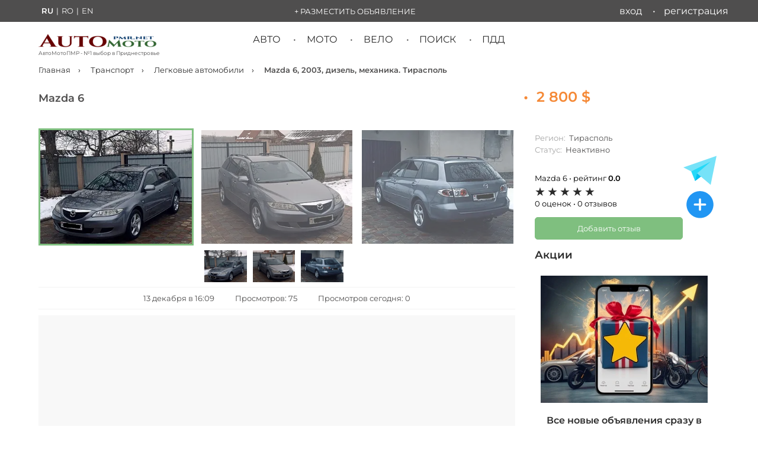

--- FILE ---
content_type: text/html; charset=utf-8
request_url: https://automotopmr.net/transport/cars/2e6eab34-732c-479a-82a5-7892e62e1c3e
body_size: 19148
content:
<!DOCTYPE html>
<html lang="ru">
<head>

<link rel="preload" href="/assets/production/fonts/montserrat-v26-cyrillic_cyrillic-ext_latin_latin-ext-regular.woff2" as="font" type="font/woff2" crossorigin>
<link rel="preload" href="/assets/production/fonts/montserrat-v26-cyrillic_cyrillic-ext_latin_latin-ext-600.woff2" as="font" type="font/woff2" crossorigin>

<link rel="stylesheet" href="/assets/production/css/splide.main_10_402.min.css">
<meta charset="UTF-8">
<meta http-equiv="X-UA-Compatible" content="IE=edge">
<meta name="viewport" content="width=device-width, initial-scale=1.0">
<meta name="csrf-token" content="OYAwpcOT-aRbanCT62WiQRQ-UUe9NZAsuraE">
<meta name="thumb" content="">

<title>
Продам Mazda 6  2003  дизель | Тирасполь | 13 декабря в 16:09:15</title>
<meta name="description" content="Купить Mazda 6  2003, механика, дизель 2000 см³, Тирасполь,  3 фото. 13 декабря в 16:09:15 ">
  
<meta name="msapplication-TileColor" content="#2b5797">
<meta name="theme-color" content="#ffffff">

<script src="https://analytics.ahrefs.com/analytics.js" data-key="cV5f9GiLkNeOC3mq1j2yvQ" async></script>
 
<link rel="preload" href="/uploads/2e6eab34-732c-479a-82a5-7892e62e1c3e/ad0538e0_320.jpeg" as="image" />
 
<link rel="manifest" href="/manifest.json" />
<meta name="mobile-web-app-capable" content="yes" />
<meta name="apple-mobile-web-app-capable" content="yes" />
<meta name="apple-mobile-web-app-status-bar-style" content="black-translucent" />
<meta name="apple-mobile-web-app-title" content="Авторынок ПМР">

<link rel="icon" href="/favicon.ico" type="image/x-icon">
<link rel="icon" type="image/svg+xml" href="/favicon.svg">
<link rel="icon" type="image/png" href="/favicon.png">
<link rel="apple-touch-icon" sizes="180x180" href="/apple-touch-icon.png">
<link rel="apple-touch-icon" sizes="192x192" href="/android-chrome-192x192.png" />
<link rel="icon" type="image/png" sizes="120x120" href="/favicon-120x120.png">
<link rel="icon" type="image/png" sizes="96x96" href="/favicon-96x96.png">
<link rel="icon" type="image/png" sizes="32x32" href="  /favicon-32x32.png">
<link rel="icon" type="image/png" sizes="16x16" href="/favicon-16x16.png">
<link rel="manifest" href="/site.webmanifest">
<link rel="mask-icon" href="/safari-pinned-tab.svg" color="#C70000">
<meta property="og:image" content="https://automotopmr.net/uploads/2e6eab34-732c-479a-82a5-7892e62e1c3e/ad0538e0_1200.jpeg" />
<meta property="og:image:type" content="image/jpeg" />
<meta property="og:image:width" content="1024" />
<meta property="og:image:height" content="630" />
<meta property="og:image:alt" content="Продам Mazda 6  2003  дизель | Тирасполь | 13 декабря в 16:09:15" />
<meta property="og:type" content="product" />
<meta property="og:url" content="https://automotopmr.net/transport/cars/2e6eab34-732c-479a-82a5-7892e62e1c3e" />
<meta property="og:title" content="Продам Mazda 6  2003  дизель | Тирасполь | 13 декабря в 16:09:15" />
<meta property="og:description" content="Купить Mazda 6  2003, механика, дизель 2000 см³, Тирасполь,  3 фото. 13 декабря в 16:09:15 " />
<meta property="og:site_name" content="АвтоМотоПМР"> 
<meta name="twitter:card" content="summary_large_image" />
<meta name="twitter:site" content="@AvtorynokPMR" />
<meta name="twitter:title" content="Продам Mazda 6  2003  дизель | Тирасполь | 13 декабря в 16:09:15" />
<meta name="twitter:description" content="Купить Mazda 6  2003, механика, дизель 2000 см³, Тирасполь,  3 фото. 13 декабря в 16:09:15 " />
<meta name="twitter:image" content="https://automotopmr.net/uploads/2e6eab34-732c-479a-82a5-7892e62e1c3e/ad0538e0_1200.jpeg" />
<meta property="twitter:image:type" content="image/jpeg" />
<meta property="twitter:image:width" content="1024" />
<meta property="twitter:image:height" content="1024" />
<meta property="twitter:image:alt" content="Продам Mazda 6  2003  дизель | Тирасполь | 13 декабря в 16:09:15" />



<script async src="https://pagead2.googlesyndication.com/pagead/js/adsbygoogle.js?client=ca-pub-7869096946457333" crossorigin="anonymous">
</script>
<meta name="google-adsense-account" content="ca-pub-7869096946457333">

<script type="application/ld+json">
{
"@context": "https://schema.org/",
"@type": "WebSite",
"name": "АвтоМотоПМР — доска объявлений ПМР и Молдовы",
"url": "https://automotopmr.net",
"inLanguage": "ru",
"potentialAction": {
"@type": "SearchAction",
"target": {
"@type": "EntryPoint",
"urlTemplate": "https://automotopmr.net/search?q={search_term_string}"
},
"query-input": "required name=search_term_string"
}
}
</script>
<script type="application/ld+json">
{
"@context": "https://schema.org",
"@type": "Organization",
"name": "АвтоМотоПМР",
"alternateName": "АвтоМотоПМР — доска объявлений ПМР и Молдовы",
"description": "Доска объявлений ПМР и Молдовы - купить и продать авто, мото, запчасти",
"email": "info@automotopmr.net",
"foundingDate": "2021",
"url": "https://automotopmr.net/",
"logo": {
"@type": "ImageObject",
"url": "https://automotopmr.net/assets/img/logo-small-01.png",
"width": 200,
"height": 23
},
"address": {
"@type": "PostalAddress",
"addressCountry": "MD",
"addressRegion": "Transnistria",
"addressLocality": "Tiraspol"
},
"areaServed": ["MD"],
"sameAs": [
"https://vk.com/automotopmr",
"https://ok.ru/group/70000004553875",
"https://www.facebook.com/groups/avtorynokpridnestrovia",
"https://www.instagram.com/avtorynokpridnestrovia/",
"https://x.com/AvtorynokPMR",
"https://t.me/automotopmr_net",
"https://t.me/automotopmr"
],
"contactPoint": [{
"@type": "ContactPoint",
"contactType": "customer support",
"email": "info@automotopmr.net",
"areaServed": "MD",
"availableLanguage": ["ru", "ro", "en", "uk"]
}]
}
</script>
<script type="application/ld+json">
{"@context":"https://schema.org/","@type":"BreadcrumbList","itemListElement":[{"@type":"ListItem","position":1,"item":{"@id":"https://automotopmr.net","name":"Главная"}},{"@type":"ListItem","position":2,"item":{"@id":"https://automotopmr.net/transport","name":"Транспорт"}},{"@type":"ListItem","position":3,"item":{"@id":"https://automotopmr.net/transport/cars","name":"Легковые автомобили"}},{"@type":"ListItem","position":4,"item":{"@id":"https://automotopmr.net/transport/cars/2e6eab34-732c-479a-82a5-7892e62e1c3e","name":"Mazda 6, 2003, дизель, механика. Тирасполь"}}]}</script>
<script type="application/ld+json">{
  "@context": "https://schema.org/",
  "@type": "Product",
  "name": "Mazda 6, 2003, дизель, механика. Тирасполь",
  "description": "| Mazda 6\r\n год выпуска: 2003\r\n тип топлива: турбодизель \r\n объем двигателя: 2.0\r\n кузов: универсал \r\n коробка: механика \r\n привод: передний \r\n пробег: \r\n регистрация: ПМР\r\n\r\n| Автомобиль в отличной комплектации\r\nПолный электро пакет\r\nЭлектрорегулировка зеркал\r\nКлимат контроль\r\nКруиз контроль\r\nМультируль\r\nХорошая акустика\r\nНовая зимняя резина\r\nЛегкосплавные диски\r\nМасла и фильтра поменяны\r\nСвежее Т.О и страховка\r\n5-ти ступка механика\r\nПечка работает отлично\r\nНовая ходовая часть\r\nЭлектро зеркала \r\nВебасто \r\nЦентральный замок\r\nЛобовое стекло без трещин \r\nОригинальный пробег \r\n\r\n Цена: 2800$\r\n| 0779***** | Viber WhatsApp Telegram",
  "sku": "2e6eab34-732c-479a-82a5-7892e62e1c3e",
  "@id": "https://automotopmr.net/transport/cars/2e6eab34-732c-479a-82a5-7892e62e1c3e#product",
  "brand": {
    "@type": "Brand",
    "name": "Mazda 6"
  },
  "offers": {
    "@type": "Offer",
    "url": "https://automotopmr.net/transport/cars/2e6eab34-732c-479a-82a5-7892e62e1c3e",
    "priceCurrency": "USD",
    "price": "2800",
    "priceValidUntil": "2024-01-27",
    "availability": "https://schema.org/OutOfStock"
  },
  "image": [
    "https://automotopmr.net/uploads/2e6eab34-732c-479a-82a5-7892e62e1c3e/ad0538e0_1200.jpeg",
    "https://automotopmr.net/uploads/2e6eab34-732c-479a-82a5-7892e62e1c3e/e6578ca6_1200.jpeg",
    "https://automotopmr.net/uploads/2e6eab34-732c-479a-82a5-7892e62e1c3e/b4e7f013_1200.jpeg"
  ]
}</script>

 <script type="text/javascript">
const timerStart = Date.now();
</script>






 <link rel="alternate" hreflang="ru" href="https://automotopmr.net/transport/cars/2e6eab34-732c-479a-82a5-7892e62e1c3e"> <link rel="alternate" hreflang="x-default" href="https://automotopmr.net/transport/cars/2e6eab34-732c-479a-82a5-7892e62e1c3e"> <link rel="alternate" hreflang="ro" href="https://automotopmr.net/ro/transport/cars/2e6eab34-732c-479a-82a5-7892e62e1c3e"> <link rel="alternate" hreflang="en" href="https://automotopmr.net/en/transport/cars/2e6eab34-732c-479a-82a5-7892e62e1c3e">
<link rel="canonical" href="https://automotopmr.net/transport/cars/2e6eab34-732c-479a-82a5-7892e62e1c3e">

</head>
<body class="an-single an-car">
<noscript>
<div>
<img src="https://mc.yandex.ru/watch/85676038" style="position: absolute; left: -9999px" alt="">
</div>
<!-- /Yandex.Metrika counter -->
<img src="https://counter.rambler.ru/top100.cnt?pid=7727341" alt="Топ-100">
<!-- END Top100 (Kraken) Counter -->
<div><img src="https://top-fwz1.mail.ru/counter?id=3421502;js=na" style="position:absolute;left:-9999px;" alt="Top.Mail.Ru"></div>
<!-- /Top.Mail.Ru counter -->
</noscript>
<header id="header" class="site-header">
<div class="row row_header">


<div class="container top-line">
<nav class="lang-switcher">
<a href="https://automotopmr.net/transport/cars/2e6eab34-732c-479a-82a5-7892e62e1c3e" class="lang-item active">RU</a>|<a href="https://automotopmr.net/ro/transport/cars/2e6eab34-732c-479a-82a5-7892e62e1c3e" class="lang-item ">RO</a>|<a href="https://automotopmr.net/en/transport/cars/2e6eab34-732c-479a-82a5-7892e62e1c3e" class="lang-item ">EN</a>
</nav>
<div class="menu-an-add"><a href="/an/add" rel="nofollow">+ Разместить объявление</a></div>
 <nav class="top_line_menu">
<ul id="nav_top_menu">
<li><a href="/user/login">Вход</a>
</li>
<li><a href="/user/registration">Регистрация</a></li>
</ul>
</nav>
</div>
</div>
<div id="mobile-menu-block" class="mobile-menu">
<div id="mobile-menu-icon" class="mobile-menu-icon">
<div class="bar1"></div>
<div class="bar2"></div>
<div class="bar3"></div>
</div>
<nav class="menu-list">
<ul>
<li class="mobile-menu-lang-item"><span class="lang-switcher-modile">
<a href="https://automotopmr.net/transport/cars/2e6eab34-732c-479a-82a5-7892e62e1c3e" class="lang-item active">RU</a><a href="https://automotopmr.net/ro/transport/cars/2e6eab34-732c-479a-82a5-7892e62e1c3e" class="lang-item ">RO</a><a href="https://automotopmr.net/en/transport/cars/2e6eab34-732c-479a-82a5-7892e62e1c3e" class="lang-item ">EN</a></span>
</li>
<li class="menu-an-add"><a class="mobile-profile-link" href="/user/login">Вход / Регистрация</a></li>
<li class="menu-an-add" style="border: none;"><a style="font-weight: bold;border: 1px solid #2196f3;" href="/an/add" rel="nofollow">+ Разместить объявление</a></li>
<li class="parent-menu-item"><a href="javascript:void(0);">Авто</a>
<ul class="sub-menu-mobile">
<li><a href="/transport/cars">Легковые автомобили</a></li>
<li><a href="/transport/cars/razborka">Разборка авто (целиком)</a></li>

<li><a href="/auto-parts/wheels-tyres">Диски и Шины</a></li>
<li><a href="/auto-parts/parts-cars">Автозапчасти</a></li>
<li><a href="/auto-parts/parts-cars/type/razborka-avto-na-zapchasti">Разборка авто (запчасти)</a></li>
</ul>
</li>
<li class="parent-menu-item"><a href="javascript:void(0);">Мото</a>
<ul class="sub-menu-mobile">
<li><a href="/transport/moto/type/mototsikly">Мотоциклы</a></li>
<li><a href="/transport/moto/type/mopedy-i-skutery">Мопеды и скутеры</a></li>
<li><a href="/transport/moto/type/motozapchasti">Мотозапчасти</a></li>
<li><a href="/transport/moto/type/motoekipirovka">Мотоэкипировка</a></li>
</ul>
</li>
<li class="parent-menu-item"><a href="javascript:void(0);">Вело</a>
<ul class="sub-menu-mobile">
<li><a href="/bicycle-transport/bicycles">Велосипеды</a></li>
<li><a href="/bicycle-transport/electric-scooters">Электросамокаты</a></li>
<li><a href="/bicycle-transport/scooters">Самокаты</a></li>
<li><a href="/bicycle-transport/bicycle-accessories">Аксессуары</a></li>
</ul>
</li>
<li class="parent-menu-item"><a href="javascript:void(0);" style="font-weight: 600;">Экспресс подача объявлений</a>
<ul class="sub-menu-mobile">
<li><a href="https://www.facebook.com/groups/avtorynokpridnestrovia" rel="noopener" target="_blank" aria-label="Наша группа в Facebook">Facebook</a></li>
<li><a href="https://vk.com/automotopmr" rel="noopener" target="_blank" aria-label="Наша группа ВКонтакте">Вконтакте</a></li>
<li><a href=" https://t.me/automotopmr_net" rel="noopener" target="_blank" aria-label="Экспресс подача объявлений в Телеграм">Telegram</a></li>
</ul>
</li>
<li><a href="/pdd-pmr">Билеты и Экзамен ПДД ПМР 2026</a></li>
<li><a href="/top-categories">ТОП категорий</a></li>
<li><a href="https://t.me/automotopmr" rel="noopener" target="_blank" aria-label="Все объявления в Telegram канале">Телеграм канал</a></li>
<li><a style="color: #f58936;font-weight: bold;" href="/promo">Наши акции!</a></li>
<li><a href="/feedback">Обратная связь</a></li>
<li><a href="/search">Поиск</a></li>
</ul>
</nav>
</div><div class="container">

<div class="site-logo">
<a href="/" class="site-logo-logo-link">
<img class="site-logo-img" src="/assets/img/logo-small-01.png" alt="АвтоМотоПМР - №1 выбор в Приднестровье" width="200" height="23">
<span class="site-logo-text">АвтоМотоПМР - №1 выбор в Приднестровье</span>
</a>
</div>
<div class=" site-logo-mobile">
<a href="/" class="site-logo-mobile-logo-link">
<img class="site-logo-mobile-img" src="/assets/img/logo-small-01.png" alt="АвтоМотоПМР - №1 выбор в Приднестровье" width="144" height="16">
<span class="site-logo-text">доска объявлений ПМР и Молдовы</span>

</a>
</div>
<div class="site-action-mobile">


<a class="go-to-search" href="/search"></a>

</div>

<nav class="main_menu">
<ul id="nav_main_menu">
<li>
<a href="/transport/cars">Авто</a>
<ul class="sub-menu">
<li><a href="/transport/cars/razborka">Разборка авто (целиком)</a></li>

<li><a href="/auto-parts/wheels-tyres">Диски и Шины</a></li>
<li><a href="/auto-parts/parts-cars">Автозапчасти</a></li>
<li><a href="/auto-parts/parts-cars/type/razborka-avto-na-zapchasti">Разборка авто (запчасти)</a></li>
</ul>
</li>
<li><a href="/transport/moto">Мото</a>
<ul class="sub-menu">
<li><a href="/transport/moto/type/mototsikly">Мотоциклы</a></li>
<li><a href="/transport/moto/type/mopedy-i-skutery">Мопеды и скутеры</a></li>
<li><a href="/transport/moto/type/motozapchasti">Мотозапчасти</a></li>
<li><a href="/transport/moto/type/motoekipirovka">Мотоэкипировка</a></li>
</ul>
</li>
<li><a href="/bicycle-transport">Вело</a>
<ul class="sub-menu">
<li><a href="/bicycle-transport/bicycles">Велосипеды</a></li>
<li><a href="/bicycle-transport/electric-scooters">Электросамокаты</a></li>
<li><a href="/bicycle-transport/scooters">Самокаты</a></li>
<li><a href="/bicycle-transport/bicycle-accessories">Аксессуары</a></li>
</ul>
</li>
<li><a href="/search">Поиск</a>
<ul class="sub-menu">
<li><a href="/top-categories">ТОП категорий</a></li>
<li><a href="/articles/struktura-sajta">Структура сайта</a></li>
<li><a href="/start-page">Стартовая страница</a></li>
</ul>
</li>
<li><a href="/pdd-pmr">ПДД</a></li>

</ul>
</nav></div>
  </header>
<nav class="breadcrumbs_nav container  an-single "><ul class="breadcrumbs">
<li>

<a href="https://automotopmr.net">
Главная</a>

</li>
<li>

<a href="https://automotopmr.net/transport">
Транспорт</a>

</li>
<li>

<a href="https://automotopmr.net/transport/cars">
Легковые автомобили</a>

</li>
 <li>Mazda 6, 2003, дизель, механика. Тирасполь </li></ul>
</nav><hr class="block-divider-b10">


<div class="main_block container">
<main class="main-content block_w_b container">
<section class="an-header">
<div class="an-title">
<h1>
Mazda 6</h1>
<span class="an-price title-price-item delim">&nbsp;&nbsp;•&nbsp;&nbsp;</span> <span class="an-price title-price-item">
2 800 $</span>
</div>
</section>
<div class="an-data">
<div class="an-content">
<section class="img-block">


<div class="splide" id="primary-slider">
<div class="splide__track">
<ul class="splide__list">
<li class="splide__slide">
<a data-fslightbox="lightbox" href="/uploads/2e6eab34-732c-479a-82a5-7892e62e1c3e/ad0538e0_1200.jpeg">
<picture>
<source type="image/webp" srcset="/uploads/2e6eab34-732c-479a-82a5-7892e62e1c3e/ad0538e0_320.webp">
<img  src="/uploads/2e6eab34-732c-479a-82a5-7892e62e1c3e/ad0538e0_320.jpeg" alt="Mazda 6, 2003, дизель, механика. Тирасполь" width="256" height="192">
</picture>
</a>
</li>
<li class="splide__slide">
<a data-fslightbox="lightbox" href="/uploads/2e6eab34-732c-479a-82a5-7892e62e1c3e/e6578ca6_1200.jpeg">
<picture>
<source type="image/webp" srcset="/uploads/2e6eab34-732c-479a-82a5-7892e62e1c3e/e6578ca6_320.webp">
<img  loading="lazy" src="/uploads/2e6eab34-732c-479a-82a5-7892e62e1c3e/e6578ca6_320.jpeg" alt="Mazda 6, 2003, дизель, механика. Тирасполь" width="256" height="192">
</picture>
</a>
</li>
<li class="splide__slide">
<a data-fslightbox="lightbox" href="/uploads/2e6eab34-732c-479a-82a5-7892e62e1c3e/b4e7f013_1200.jpeg">
<picture>
<source type="image/webp" srcset="/uploads/2e6eab34-732c-479a-82a5-7892e62e1c3e/b4e7f013_320.webp">
<img  loading="lazy" src="/uploads/2e6eab34-732c-479a-82a5-7892e62e1c3e/b4e7f013_320.jpeg" alt="Mazda 6, 2003, дизель, механика. Тирасполь" width="256" height="192">
</picture>
</a>
</li>
</ul>
</div>
</div>
<div class="splide" id="secondary-slider">
<div class="splide__track">
<ul class="splide__list">
<li class="splide__slide">
<picture>
<source type="image/webp" srcset="/uploads/2e6eab34-732c-479a-82a5-7892e62e1c3e/ad0538e0_320.webp">
<img  src="/uploads/2e6eab34-732c-479a-82a5-7892e62e1c3e/ad0538e0_320.jpeg" alt="Mazda 6" width="72" height="54">
</picture>
</li>
<li class="splide__slide">
<picture>
<source type="image/webp" srcset="/uploads/2e6eab34-732c-479a-82a5-7892e62e1c3e/e6578ca6_320.webp">
<img  src="/uploads/2e6eab34-732c-479a-82a5-7892e62e1c3e/e6578ca6_320.jpeg" alt="Mazda 6" width="72" height="54">
</picture>
</li>
<li class="splide__slide">
<picture>
<source type="image/webp" srcset="/uploads/2e6eab34-732c-479a-82a5-7892e62e1c3e/b4e7f013_320.webp">
<img  src="/uploads/2e6eab34-732c-479a-82a5-7892e62e1c3e/b4e7f013_320.jpeg" alt="Mazda 6" width="72" height="54">
</picture>
</li>
</ul>
</div>
</div>

<section class="top-info-panel">








<span class="contact-block-price-item-low">13 декабря в 16:09</span>
<span class="contact-block-price-item-low">Просмотров: 75</span>
<span class="contact-block-price-item-low">Просмотров сегодня: 0</span>
</section>

 
</section>



<aside id="ads-4841631703" class="an-google-wrap">
<span class="ad-wrapper__label-top">РЕКЛАМА<span>&nbsp;-&nbsp;ПРОДОЛЖЕНИЕ НИЖЕ</span></span>
<ins class="adsbygoogle" style="display:block" data-ad-client="ca-pub-7869096946457333" data-ad-slot="4841631703" data-ad-format="auto" data-full-width-responsive="true"><a id="ads-placeholder" href="/feedback"><span style="font-size: xxx-large;">Здесь </span><span style="font-size: initial;">может быть Ваша</span><span> реклама</span></a></ins>

<script>
(adsbygoogle = window.adsbygoogle || []).push({});
var adBreak = adConfig = function(o) {
adsbygoogle.push(o);
}
adConfig({
preloadAdBreaks: 'on'
});
</script>
</aside>







<section class="an-text">
<h2 class="an-additional-title">Описание</h2>
<pre>| Mazda 6
 год выпуска: 2003
 тип топлива: турбодизель 
 объем двигателя: 2.0
 кузов: универсал 
 коробка: механика 
 привод: передний 
 пробег: 
 регистрация: ПМР

| Автомобиль в отличной комплектации
Полный электро пакет
Электрорегулировка зеркал
Климат контроль
Круиз контроль
Мультируль
Хорошая акустика
Новая зимняя резина
Легкосплавные диски
Масла и фильтра поменяны
Свежее Т.О и страховка
5-ти ступка механика
Печка работает отлично
Новая ходовая часть
Электро зеркала 
Вебасто 
Центральный замок
Лобовое стекло без трещин 
Оригинальный пробег 

 Цена: 2800$
| 0779***** | Viber WhatsApp Telegram</pre>
</section>



<section class="an-additional" style="margin-top: 40px;">
<h3>Тип предложения</h3>
<ul class="itemtable">
<li class="width100">
<span></span><span class="values">Продам,
обмен не предлагать </span>
</li>
</ul>
</section>
<section class="an-additional-block">
<div class="an-additional">
<h3 class="an-additional-title">Характеристики</h3>
<ul class="itemtable two-columns">
<li><span>Марка </span><span class="values">Mazda</span></li>
<li><span>Модель </span><span class="values">6</span></li>
<li><span>Год выпуска </span><span class="values">2003</span></li>
<li><span>Кузов </span><span class="values">универсал</span></li>
<li><span>В салоне </span><span class="values">5 мест</span></li>
<li><span>Топливо </span><span class="values">Дизель</span></li>
<li><span>Объем </span><span class="values">2000 см<sup>3</sup></span></li>
<li><span>Привод </span><span class="values">передний</span></li>
<li><span>Коробка передач </span><span class="values">Механическая</span></li>
<li><span>Регистрация </span><span class="values">Приднестровье</span></li>
</ul>
</div>

<section class="review-mini-widget-cat hide-desktop">
<div class="rating-mini-widget">
<div class="rating-detail">
<div class="rating-detail-count">
<span>Mazda 6 • рейтинг <strong>0.0</strong>
</div>
<span class="Stars" style="--rating: 0;" aria-label="Рейтинг 0 из 5."></span>
<div class="rating-detail-count">
<span class="rate-count">0 оценок •&nbsp;</span><span class="review-coun">0 отзывов</span>
</div>
</div>
</div>
<button class="add-review-action hide-desktop add" data-modal="modal-one">Добавить отзыв</button>
</section>
</section>
<section class="contact-block-price">
<span class="an-price contact-block-price-item">Цена  2 800 $</span>
<aside class="converter" style="display: inline-block;">
<span class="converter-value"> ~ 2 408 €</span>
<span class="converter-value"> ~ 45 080 руб</span>
<span class="converter-value"> ~ 47 998 lei</span>
</aside>
<aside class="bank-informer"> * курс валют предоставлен <a href="https://www.agroprombank.com/" rel="noopener noreferrer nofollow" target="_blank">ЗАО "Агропромбанк""</a></aside>

</section>





<div class="an-info hide-desktop">
<section class="author-info">


<div class="an-state single hide-desktop">
<span class="state">Регион:&nbsp;<span> Тирасполь </span></span>
<span class="state">Статус:&nbsp;<span> Неактивно </span></span>

</div>

</section>
</div>

<section class="an-disabled">
Объявление снято с публикации.<br><span>Объявление недействительно, контакты не отображаются.</span>
</section>
<aside class="fast-link-container contact-block mobile hide-desktop" style="border: none;position: sticky;top: 120px;background: white;
z-index: 40;width: 100vw;margin-left: calc(50% - 50vw) !important;padding: 20px;">
<h2>Похожие объявления <a id="fast-link-title-more" class="fast-link-title-more" href="#"></a></h2>
<ul><li><a class="fast-link model" href="/transport/cars/brand/mazda/6">Mazda 6</a></li><li><a class="fast-link" href="/transport/cars?brand=62&model=961&year=2003,2003">Mazda 6 2003 г.в.</a></li><li><a class="fast-link" href="/transport/cars?brand=62&model=961&year=2003,2003&fuel=2">Mazda 6 2003 г.в. дизель</a></li><li><a class="fast-link" href="/transport/cars?brand=62&model=961&year=2003,2003&transm=2">Mazda 6 2003 г.в. механика</a></li><li><a class="fast-link" href="/transport/cars?brand=62&model=961&year=2003,2003&transm=2&fuel=2">Mazda 6 2003 г.в. дизель механика</a></li><li><a class="fast-link model" href="/transport/cars/razborka/mazda/6">Разборка Mazda 6</a></li><li><a class="fast-link" href="/transport/cars/razborka/mazda">Разборка Mazda</a></li><li><a class="fast-link model" href = "/auto-parts/parts-cars/brand/mazda/6">Запчасти Mazda 6</a></li><li><a class="fast-link" href="/auto-parts/parts-cars/brand/mazda">Запчасти Mazda</a></li></ul></aside>
<aside>
<h2 class="items-single-title">Рекомендованные объявления</h2>
<div class="splide last-added-items single-page-sliders" id="promo-single-slider">
<div class="splide__track">
<ul class="splide__list">
<li class="splide__slide">

<article class="item-unit promo400">


<div class="time-ago">
<span class="item-unit-price is-change"></span>
</div>
<div class="item-unit-wrap is-change">
<div class="item-top-line1">
<span class="flag pmr">ПМР</span>
<span class="item-unit-year">2013 г.в.</span>
</div>
<div class="item-top-line2">
<span class="item-unit-price">5 500 $</span>
<span class="item-unit-price is-change"></span>
</div>
<div>
<a href="https://automotopmr.net/transport/cars/5dd4925e-ee06-45a6-a126-89d0df1fa490">
<div class="item-unit-img-wrap2">
<div class="item-unit-cat-wrap">
<span class="item-unit-cat">Ford C-Max</span>
</div>
<div class="item-bottom-promo"><span>★</span></div>



<picture class="item-unit-img">
<source type="image/webp" srcset="/uploads/5dd4925e-ee06-45a6-a126-89d0df1fa490/d13a8842_320.webp">
<img  class="item-unit-img" src="/uploads/5dd4925e-ee06-45a6-a126-89d0df1fa490/d13a8842_320.jpeg" alt="Ford C-Max 2013 г.в."  loading="lazy" width="189" height="142">
</picture>
</div>
<h3 class="item-unit-title">Экономичный минивен плагин гибрид растаможен можно на обмен</h3>
</a>
</div>
<hr>

<div class="item-unit-short-desc">
<div class="hidden-desc">
<hr>
<div class="item-unit-spec">

<div class="item-unit-spec-row">
<span class="spec-title">
 </span>
<span class="spec-desc">
Продам</span>
</div>
<div class="item-unit-spec-row">
<span class="spec-title">
Объем</span>
<span class="spec-desc">
2000 см<sup>3</sup></span>
</div>
<div class="item-unit-spec-row">
<span class="spec-title">
Топливо</span>
<span class="spec-desc">
Плагин-гибрид</span>
</div>
<div class="item-unit-spec-row">
<span class="spec-title">
КПП</span>
<span class="spec-desc">
Автоматическая</span>
</div>
<div class="item-unit-spec-row">
<span class="spec-title">
Регистрация</span>
<span class="spec-desc">
Приднестровье</span>
</div>
</div>
</div>
</div>

</div>

</article>



</li>
<li class="splide__slide">

<article class="item-unit promo400">


<div class="time-ago">
<span class="item-unit-price is-change"></span>
</div>
<div class="item-unit-wrap is-change">
<div class="item-top-line1">
<span class="flag pmr">ПМР</span>
<span class="item-unit-year">2013 г.в.</span>
</div>
<div class="item-top-line2">
<span class="item-unit-price">8 $</span>
<span class="item-unit-price is-change"></span>
</div>
<div>
<a href="https://automotopmr.net/transport/cars/e186455a-91f1-44aa-9da9-59752c85c58d">
<div class="item-unit-img-wrap2">
<div class="item-unit-cat-wrap">
<span class="item-unit-cat">Audi A4</span>
</div>
<div class="item-bottom-promo"><span>★</span></div>



<picture class="item-unit-img">
<source type="image/webp" srcset="/uploads/e186455a-91f1-44aa-9da9-59752c85c58d/faf5569c_320.webp">
<img  class="item-unit-img" src="/uploads/e186455a-91f1-44aa-9da9-59752c85c58d/faf5569c_320.jpeg" alt="Audi A4 2013 г.в."  loading="lazy" width="189" height="142">
</picture>
</div>
<h3 class="item-unit-title">Ауди а4 максимальная комплектация можно на обмен пишите</h3>
</a>
</div>
<hr>

<div class="item-unit-short-desc">
<div class="hidden-desc">
<hr>
<div class="item-unit-spec">

<div class="item-unit-spec-row">
<span class="spec-title">
 </span>
<span class="spec-desc">
Продам</span>
</div>
<div class="item-unit-spec-row">
<span class="spec-title">
Объем</span>
<span class="spec-desc">
2000 см<sup>3</sup></span>
</div>
<div class="item-unit-spec-row">
<span class="spec-title">
Топливо</span>
<span class="spec-desc">
Бензин</span>
</div>
<div class="item-unit-spec-row">
<span class="spec-title">
КПП</span>
<span class="spec-desc">
Автоматическая</span>
</div>
<div class="item-unit-spec-row">
<span class="spec-title">
Регистрация</span>
<span class="spec-desc">
Приднестровье</span>
</div>
</div>
</div>
</div>

</div>

</article>



</li>
<li class="splide__slide">

<article class="item-unit promo400">


<div class="time-ago">
<span class="item-unit-price is-change"></span>
</div>
<div class="item-unit-wrap is-change">
<div class="item-top-line1">
<span class="flag pmr">ПМР</span>
<span class="item-unit-year">2010 г.в.</span>
</div>
<div class="item-top-line2">
<span class="item-unit-price">6 $</span>
<span class="item-unit-price is-change"></span>
</div>
<div>
<a href="https://automotopmr.net/transport/cars/6638c465-fb72-4b4b-ac99-312378f1e139">
<div class="item-unit-img-wrap2">
<div class="item-unit-cat-wrap">
<span class="item-unit-cat">Chrysler Voyager</span>
</div>
<div class="item-bottom-promo"><span>★</span></div>



<picture class="item-unit-img">
<source type="image/webp" srcset="/uploads/6638c465-fb72-4b4b-ac99-312378f1e139/13d91985_320.webp">
<img  class="item-unit-img" src="/uploads/6638c465-fb72-4b4b-ac99-312378f1e139/13d91985_320.jpeg" alt="Chrysler Voyager 2010 г.в."  loading="lazy" width="189" height="142">
</picture>
</div>
<h3 class="item-unit-title">Крайслер вояджер 7 мест газ метан автомат или на обмен пишите</h3>
</a>
</div>
<hr>

<div class="item-unit-short-desc">
<div class="hidden-desc">
<hr>
<div class="item-unit-spec">

<div class="item-unit-spec-row">
<span class="spec-title">
 </span>
<span class="spec-desc">
Продам</span>
</div>
<div class="item-unit-spec-row">
<span class="spec-title">
Объем</span>
<span class="spec-desc">
3000 см<sup>3</sup></span>
</div>
<div class="item-unit-spec-row">
<span class="spec-title">
Топливо</span>
<span class="spec-desc">
Бензин-Газ (метан)</span>
</div>
<div class="item-unit-spec-row">
<span class="spec-title">
КПП</span>
<span class="spec-desc">
Автоматическая</span>
</div>
<div class="item-unit-spec-row">
<span class="spec-title">
Регистрация</span>
<span class="spec-desc">
Приднестровье</span>
</div>
</div>
</div>
</div>

</div>

</article>



</li>
<li class="splide__slide">

<article class="item-unit promo400">


<div class="time-ago">
<span class="item-unit-price is-change"></span>
</div>
<div class="item-unit-wrap is-change">
<div class="item-top-line1">
<span class="flag zjb">Z JB</span>
<span class="item-unit-year">1999 г.в.</span>
</div>
<div class="item-top-line2">
<span class="item-unit-price">3 $</span>
<span class="item-unit-price is-change"></span>
</div>
<div>
<a href="https://automotopmr.net/transport/cars/a1cbf202-d2fc-4845-8706-133c169e4192">
<div class="item-unit-img-wrap2">
<div class="item-unit-cat-wrap">
<span class="item-unit-cat">Volkswagen Golf</span>
</div>
<div class="item-bottom-promo"><span>★</span></div>



<picture class="item-unit-img">
<source type="image/webp" srcset="/uploads/a1cbf202-d2fc-4845-8706-133c169e4192/f23c9179_320.webp">
<img  class="item-unit-img" src="/uploads/a1cbf202-d2fc-4845-8706-133c169e4192/f23c9179_320.jpeg" alt="Volkswagen Golf 1999 г.в."  loading="lazy" width="189" height="142">
</picture>
</div>
<h3 class="item-unit-title">Нейтральные номера на автомате на обмен пишите</h3>
</a>
</div>
<hr>

<div class="item-unit-short-desc">
<div class="hidden-desc">
<hr>
<div class="item-unit-spec">

<div class="item-unit-spec-row">
<span class="spec-title">
 </span>
<span class="spec-desc">
Продам</span>
</div>
<div class="item-unit-spec-row">
<span class="spec-title">
Объем</span>
<span class="spec-desc">
1600 см<sup>3</sup></span>
</div>
<div class="item-unit-spec-row">
<span class="spec-title">
Топливо</span>
<span class="spec-desc">
Бензин</span>
</div>
<div class="item-unit-spec-row">
<span class="spec-title">
КПП</span>
<span class="spec-desc">
Автоматическая</span>
</div>
<div class="item-unit-spec-row">
<span class="spec-title">
Регистрация</span>
<span class="spec-desc">
Нейтральная</span>
</div>
</div>
</div>
</div>

</div>

</article>



</li>
<li class="splide__slide">

<article class="item-unit promo400">


<div class="time-ago">
<span class="item-unit-price is-change"></span>
</div>
<div class="item-unit-wrap is-change">
<div class="item-top-line1">
<span class="flag zjb">Z JB</span>
<span class="item-unit-year">2003 г.в.</span>
</div>
<div class="item-top-line2">
<span class="item-unit-price">3 $</span>
<span class="item-unit-price is-change"></span>
</div>
<div>
<a href="https://automotopmr.net/transport/cars/729423a4-647c-48d7-a4d3-494cb33f5d69">
<div class="item-unit-img-wrap2">
<div class="item-unit-cat-wrap">
<span class="item-unit-cat">Audi A6</span>
</div>
<div class="item-bottom-promo"><span>★</span></div>



<picture class="item-unit-img">
<source type="image/webp" srcset="/uploads/729423a4-647c-48d7-a4d3-494cb33f5d69/f1d76b48_320.webp">
<img  class="item-unit-img" src="/uploads/729423a4-647c-48d7-a4d3-494cb33f5d69/f1d76b48_320.jpeg" alt="Audi A6 2003 г.в."  loading="lazy" width="189" height="142">
</picture>
</div>
<h3 class="item-unit-title">Ауди а6 нейтральные номера можно на обмен пишите</h3>
</a>
</div>
<hr>

<div class="item-unit-short-desc">
<div class="hidden-desc">
<hr>
<div class="item-unit-spec">

<div class="item-unit-spec-row">
<span class="spec-title">
 </span>
<span class="spec-desc">
Продам</span>
</div>
<div class="item-unit-spec-row">
<span class="spec-title">
Объем</span>
<span class="spec-desc">
1900 см<sup>3</sup></span>
</div>
<div class="item-unit-spec-row">
<span class="spec-title">
Топливо</span>
<span class="spec-desc">
Дизель</span>
</div>
<div class="item-unit-spec-row">
<span class="spec-title">
КПП</span>
<span class="spec-desc">
Механическая</span>
</div>
<div class="item-unit-spec-row">
<span class="spec-title">
Регистрация</span>
<span class="spec-desc">
Нейтральная</span>
</div>
</div>
</div>
</div>

</div>

</article>



</li>
<li class="splide__slide">

<article class="item-unit promo400">


<div class="time-ago">
<span class="item-unit-price is-change"></span>
</div>
<div class="item-unit-wrap is-change">
<div class="item-top-line1">
<span class="flag pmr">ПМР</span>
<span class="item-unit-year">2002 г.в.</span>
</div>
<div class="item-top-line2">
<span class="item-unit-price">3 $</span>
<span class="item-unit-price is-change"></span>
</div>
<div>
<a href="https://automotopmr.net/transport/cars/80786596-d558-45bf-b0cd-aef81c7b4c67">
<div class="item-unit-img-wrap2">
<div class="item-unit-cat-wrap">
<span class="item-unit-cat">Mercedes C Class</span>
</div>
<div class="item-bottom-promo"><span>★</span></div>



<picture class="item-unit-img">
<source type="image/webp" srcset="/uploads/80786596-d558-45bf-b0cd-aef81c7b4c67/7f11967e_320.webp">
<img  class="item-unit-img" src="/uploads/80786596-d558-45bf-b0cd-aef81c7b4c67/7f11967e_320.jpeg" alt="Mercedes C Class 2002 г.в."  loading="lazy" width="189" height="142">
</picture>
</div>
<h3 class="item-unit-title">Мерседес с 270 в отличном состоянии можно на обмен</h3>
</a>
</div>
<hr>

<div class="item-unit-short-desc">
<div class="hidden-desc">
<hr>
<div class="item-unit-spec">

<div class="item-unit-spec-row">
<span class="spec-title">
 </span>
<span class="spec-desc">
Продам</span>
</div>
<div class="item-unit-spec-row">
<span class="spec-title">
Объем</span>
<span class="spec-desc">
2700 см<sup>3</sup></span>
</div>
<div class="item-unit-spec-row">
<span class="spec-title">
Топливо</span>
<span class="spec-desc">
Дизель</span>
</div>
<div class="item-unit-spec-row">
<span class="spec-title">
КПП</span>
<span class="spec-desc">
Механическая</span>
</div>
<div class="item-unit-spec-row">
<span class="spec-title">
Регистрация</span>
<span class="spec-desc">
Приднестровье</span>
</div>
</div>
</div>
</div>

</div>

</article>



</li>
<li class="splide__slide">

<article class="item-unit promo400">


<div class="time-ago">
<span class="item-unit-price is-change"></span>
</div>
<div class="item-unit-wrap is-change">
<div class="item-top-line1">
<span class="flag pmr">ПМР</span>
<span class="item-unit-year">1993 г.в.</span>
</div>
<div class="item-top-line2">
<span class="item-unit-price">5 $</span>
<span class="item-unit-price is-change"></span>
</div>
<div>
<a href="https://automotopmr.net/transport/cars/4a2374bf-513d-44bd-a010-99fe76e54116">
<div class="item-unit-img-wrap2">
<div class="item-unit-cat-wrap">
<span class="item-unit-cat">Mercedes E Class</span>
</div>
<div class="item-bottom-promo"><span>★</span></div>



<picture class="item-unit-img">
<source type="image/webp" srcset="/uploads/4a2374bf-513d-44bd-a010-99fe76e54116/cda59ff5_320.webp">
<img  class="item-unit-img" src="/uploads/4a2374bf-513d-44bd-a010-99fe76e54116/cda59ff5_320.jpeg" alt="Mercedes E Class 1993 г.в."  loading="lazy" width="189" height="142">
</picture>
</div>
<h3 class="item-unit-title">Легендарный мерседес 124 вложено много любви и средств больше 5 тыс дол. пишите</h3>
</a>
</div>
<hr>

<div class="item-unit-short-desc">
<div class="hidden-desc">
<hr>
<div class="item-unit-spec">

<div class="item-unit-spec-row">
<span class="spec-title">
 </span>
<span class="spec-desc">
Продам</span>
</div>
<div class="item-unit-spec-row">
<span class="spec-title">
Объем</span>
<span class="spec-desc">
2000 см<sup>3</sup></span>
</div>
<div class="item-unit-spec-row">
<span class="spec-title">
Топливо</span>
<span class="spec-desc">
Дизель</span>
</div>
<div class="item-unit-spec-row">
<span class="spec-title">
КПП</span>
<span class="spec-desc">
Механическая</span>
</div>
<div class="item-unit-spec-row">
<span class="spec-title">
Регистрация</span>
<span class="spec-desc">
Приднестровье</span>
</div>
</div>
</div>
</div>

</div>

</article>



</li>
<li class="splide__slide">

<article class="item-unit promo400">


<div class="time-ago">
<span class="item-unit-price is-change"></span>
</div>
<div class="item-unit-wrap is-change">
<div class="item-top-line1">
<span class="flag pmr">ПМР</span>
<span class="item-unit-year">1999 г.в.</span>
</div>
<div class="item-top-line2">
<span class="item-unit-price">1 999 $</span>
<span class="item-unit-price is-change"></span>
</div>
<div>
<a href="https://automotopmr.net/transport/cars/10378c6c-842b-4d7d-a640-9c22da05b699">
<div class="item-unit-img-wrap2">
<div class="item-unit-cat-wrap">
<span class="item-unit-cat">Mitsubishi Carisma</span>
</div>
<div class="item-bottom-promo"><span>★</span></div>



<picture class="item-unit-img">
<source type="image/webp" srcset="/uploads/10378c6c-842b-4d7d-a640-9c22da05b699/eaf86f93_320.webp">
<img  class="item-unit-img" src="/uploads/10378c6c-842b-4d7d-a640-9c22da05b699/eaf86f93_320.jpeg" alt="Mitsubishi Carisma 1999 г.в."  loading="lazy" width="189" height="142">
</picture>
</div>
<h3 class="item-unit-title">Митсубиси каризма в хорошем состоянии на автомате пишите на обмен</h3>
</a>
</div>
<hr>

<div class="item-unit-short-desc">
<div class="hidden-desc">
<hr>
<div class="item-unit-spec">

<div class="item-unit-spec-row">
<span class="spec-title">
 </span>
<span class="spec-desc">
Продам</span>
</div>
<div class="item-unit-spec-row">
<span class="spec-title">
Объем</span>
<span class="spec-desc">
1600 см<sup>3</sup></span>
</div>
<div class="item-unit-spec-row">
<span class="spec-title">
Топливо</span>
<span class="spec-desc">
Бензин</span>
</div>
<div class="item-unit-spec-row">
<span class="spec-title">
КПП</span>
<span class="spec-desc">
Автоматическая</span>
</div>
<div class="item-unit-spec-row">
<span class="spec-title">
Регистрация</span>
<span class="spec-desc">
Приднестровье</span>
</div>
</div>
</div>
</div>

</div>

</article>



</li>
<li class="splide__slide">

<article class="item-unit promo400">


<div class="time-ago">
<span class="item-unit-price is-change"></span>
</div>
<div class="item-unit-wrap is-change">
<div class="item-top-line1">
<span class="flag zjb">Z JB</span>
<span class="item-unit-year">2011 г.в.</span>
</div>
<div class="item-top-line2">
<span class="item-unit-price">11 800 $</span>
<span class="item-unit-price is-change"></span>
</div>
<div>
<a href="https://automotopmr.net/transport/cars/4f9ce17c-b864-49e6-8e3d-4c8f11400ab5">
<div class="item-unit-img-wrap2">
<div class="item-unit-cat-wrap">
<span class="item-unit-cat">Toyota Venza</span>
</div>
<div class="item-bottom-promo"><span>★</span></div>



<picture class="item-unit-img">
<source type="image/webp" srcset="/uploads/4f9ce17c-b864-49e6-8e3d-4c8f11400ab5/311bc2d7_320.webp">
<img  class="item-unit-img" src="/uploads/4f9ce17c-b864-49e6-8e3d-4c8f11400ab5/311bc2d7_320.jpeg" alt="Toyota Venza 2011 г.в."  loading="lazy" width="189" height="142">
</picture>
</div>
<h3 class="item-unit-title">Шикарный кроссовер тайота венза Тирасполь пишите</h3>
</a>
</div>
<hr>

<div class="item-unit-short-desc">
<div class="hidden-desc">
<hr>
<div class="item-unit-spec">

<div class="item-unit-spec-row">
<span class="spec-title">
 </span>
<span class="spec-desc">
Продам</span>
</div>
<div class="item-unit-spec-row">
<span class="spec-title">
Объем</span>
<span class="spec-desc">
3000 см<sup>3</sup></span>
</div>
<div class="item-unit-spec-row">
<span class="spec-title">
Топливо</span>
<span class="spec-desc">
Бензин-Газ (метан)</span>
</div>
<div class="item-unit-spec-row">
<span class="spec-title">
КПП</span>
<span class="spec-desc">
Автоматическая</span>
</div>
<div class="item-unit-spec-row">
<span class="spec-title">
Регистрация</span>
<span class="spec-desc">
Нейтральная</span>
</div>
</div>
</div>
</div>

</div>

</article>



</li>
<li class="splide__slide">

<article class="item-unit promo400">


<div class="time-ago">
<span class="item-unit-price is-change"></span>
</div>
<div class="item-unit-wrap is-change">
<div class="item-top-line1">
<span class="flag md">MD</span>
<span class="item-unit-year">2022 г.в.</span>
</div>
<div class="item-top-line2">
<span class="item-unit-price">47 $</span>
<span class="item-unit-price is-change"></span>
</div>
<div>
<a href="https://automotopmr.net/transport/cars/c1c8d966-c03b-445d-80b0-04dc53b75d70">
<div class="item-unit-img-wrap2">
<div class="item-unit-cat-wrap">
<span class="item-unit-cat">BMW X5</span>
</div>
<div class="item-bottom-promo"><span>★</span></div>



<picture class="item-unit-img">
<source type="image/webp" srcset="/uploads/c1c8d966-c03b-445d-80b0-04dc53b75d70/6f06fb6e_320.webp">
<img  class="item-unit-img" src="/uploads/c1c8d966-c03b-445d-80b0-04dc53b75d70/6f06fb6e_320.jpeg" alt="BMW X5 2022 г.в."  loading="lazy" width="189" height="142">
</picture>
</div>
<h3 class="item-unit-title">Новенький бмв х пять максималка Тирасполь на обмен пишите</h3>
</a>
</div>
<hr>

<div class="item-unit-short-desc">
<div class="hidden-desc">
<hr>
<div class="item-unit-spec">

<div class="item-unit-spec-row">
<span class="spec-title">
 </span>
<span class="spec-desc">
Продам</span>
</div>
<div class="item-unit-spec-row">
<span class="spec-title">
Объем</span>
<span class="spec-desc">
3000 см<sup>3</sup></span>
</div>
<div class="item-unit-spec-row">
<span class="spec-title">
Топливо</span>
<span class="spec-desc">
Бензин</span>
</div>
<div class="item-unit-spec-row">
<span class="spec-title">
КПП</span>
<span class="spec-desc">
Автоматическая</span>
</div>
<div class="item-unit-spec-row">
<span class="spec-title">
Регистрация</span>
<span class="spec-desc">
Молдова</span>
</div>
</div>
</div>
</div>

</div>

</article>



</li>
<li class="splide__slide">

<article class="item-unit promo400">


<div class="time-ago">
<span class="item-unit-price is-change"></span>
</div>
<div class="item-unit-wrap is-change">
<div class="item-top-line1">
<span class="flag pmr">ПМР</span>
<span class="item-unit-year">2009 г.в.</span>
</div>
<div class="item-top-line2">
<span class="item-unit-price">10 $</span>
<span class="item-unit-price is-change"></span>
</div>
<div>
<a href="https://automotopmr.net/transport/cars/43bbc37c-650b-47cd-b01f-8e375fd29d2f">
<div class="item-unit-img-wrap2">
<div class="item-unit-cat-wrap">
<span class="item-unit-cat">Lexus GS Series</span>
</div>
<div class="item-bottom-promo"><span>★</span></div>



<picture class="item-unit-img">
<source type="image/webp" srcset="/uploads/43bbc37c-650b-47cd-b01f-8e375fd29d2f/58a29c34_320.webp">
<img  class="item-unit-img" src="/uploads/43bbc37c-650b-47cd-b01f-8e375fd29d2f/58a29c34_320.jpeg" alt="Lexus GS Series 2009 г.в."  loading="lazy" width="189" height="142">
</picture>
</div>
<h3 class="item-unit-title">Лексус гс 450 гибрид максимальная комплектация пишите</h3>
</a>
</div>
<hr>

<div class="item-unit-short-desc">
<div class="hidden-desc">
<hr>
<div class="item-unit-spec">

<div class="item-unit-spec-row">
<span class="spec-title">
 </span>
<span class="spec-desc">
Продам</span>
</div>
<div class="item-unit-spec-row">
<span class="spec-title">
Объем</span>
<span class="spec-desc">
3000 см<sup>3</sup></span>
</div>
<div class="item-unit-spec-row">
<span class="spec-title">
Топливо</span>
<span class="spec-desc">
Гибрид</span>
</div>
<div class="item-unit-spec-row">
<span class="spec-title">
КПП</span>
<span class="spec-desc">
Автоматическая</span>
</div>
<div class="item-unit-spec-row">
<span class="spec-title">
Регистрация</span>
<span class="spec-desc">
Приднестровье</span>
</div>
</div>
</div>
</div>

</div>

</article>



</li>
<li class="splide__slide">

<article class="item-unit promo400">


<div class="time-ago">
<span class="item-unit-price is-change"></span>
</div>
<div class="item-unit-wrap is-change">
<div class="item-top-line1">
<span class="flag pmr">ПМР</span>
<span class="item-unit-year">2008 г.в.</span>
</div>
<div class="item-top-line2">
<span class="item-unit-price">9 $</span>
<span class="item-unit-price is-change"></span>
</div>
<div>
<a href="https://automotopmr.net/transport/cars/f43d2194-f29f-4132-bb50-e3e956d979f2">
<div class="item-unit-img-wrap2">
<div class="item-unit-cat-wrap">
<span class="item-unit-cat">Lexus RX Series</span>
</div>
<div class="item-bottom-promo"><span>★</span></div>



<picture class="item-unit-img">
<source type="image/webp" srcset="/uploads/f43d2194-f29f-4132-bb50-e3e956d979f2/47059643_320.webp">
<img  class="item-unit-img" src="/uploads/f43d2194-f29f-4132-bb50-e3e956d979f2/47059643_320.jpeg" alt="Lexus RX Series 2008 г.в."  loading="lazy" width="189" height="142">
</picture>
</div>
<h3 class="item-unit-title">Свежепригнан растаможен Бендеры можно на обмен пишите</h3>
</a>
</div>
<hr>

<div class="item-unit-short-desc">
<div class="hidden-desc">
<hr>
<div class="item-unit-spec">

<div class="item-unit-spec-row">
<span class="spec-title">
 </span>
<span class="spec-desc">
Продам</span>
</div>
<div class="item-unit-spec-row">
<span class="spec-title">
Объем</span>
<span class="spec-desc">
3000 см<sup>3</sup></span>
</div>
<div class="item-unit-spec-row">
<span class="spec-title">
Топливо</span>
<span class="spec-desc">
Гибрид</span>
</div>
<div class="item-unit-spec-row">
<span class="spec-title">
КПП</span>
<span class="spec-desc">
Автоматическая</span>
</div>
<div class="item-unit-spec-row">
<span class="spec-title">
Регистрация</span>
<span class="spec-desc">
Приднестровье</span>
</div>
</div>
</div>
</div>

</div>

</article>



</li>
<li class="splide__slide">

<article class="item-unit promo400">


<div class="time-ago">
<span class="item-unit-price is-change"></span>
</div>
<div class="item-unit-wrap is-change">
<div class="item-top-line1">
<span class="flag pmr">ПМР</span>
<span class="item-unit-year">2018 г.в.</span>
</div>
<div class="item-top-line2">
<span class="item-unit-price">7 500 $</span>
<span class="item-unit-price is-change"></span>
</div>
<div>
<a href="https://automotopmr.net/transport/cars/3624beb1-6bee-4459-b7fa-44c824af64b6">
<div class="item-unit-img-wrap2">
<div class="item-unit-cat-wrap">
<span class="item-unit-cat">Ford Fusion</span>
</div>
<div class="item-bottom-promo"><span>★</span></div>



<picture class="item-unit-img">
<source type="image/webp" srcset="/uploads/3624beb1-6bee-4459-b7fa-44c824af64b6/d94626ef_320.webp">
<img  class="item-unit-img" src="/uploads/3624beb1-6bee-4459-b7fa-44c824af64b6/d94626ef_320.jpeg" alt="Ford Fusion 2018 г.в."  loading="lazy" width="189" height="142">
</picture>
</div>
<h3 class="item-unit-title">Растаможен гибрид форд фьюжн Тирасполь пишите на обмен</h3>
</a>
</div>
<hr>

<div class="item-unit-short-desc">
<div class="hidden-desc">
<hr>
<div class="item-unit-spec">

<div class="item-unit-spec-row">
<span class="spec-title">
 </span>
<span class="spec-desc">
Продам</span>
</div>
<div class="item-unit-spec-row">
<span class="spec-title">
Объем</span>
<span class="spec-desc">
2000 см<sup>3</sup></span>
</div>
<div class="item-unit-spec-row">
<span class="spec-title">
Топливо</span>
<span class="spec-desc">
Гибрид</span>
</div>
<div class="item-unit-spec-row">
<span class="spec-title">
КПП</span>
<span class="spec-desc">
Автоматическая</span>
</div>
<div class="item-unit-spec-row">
<span class="spec-title">
Регистрация</span>
<span class="spec-desc">
Приднестровье</span>
</div>
</div>
</div>
</div>

</div>

</article>



</li>
<li class="splide__slide">

<article class="item-unit promo400">


<div class="time-ago">
<span class="item-unit-price is-change"></span>
</div>
<div class="item-unit-wrap is-change">
<div class="item-top-line1">
<span class="flag pmr">ПМР</span>
<span class="item-unit-year">2008 г.в.</span>
</div>
<div class="item-top-line2">
<span class="item-unit-price">8 $</span>
<span class="item-unit-price is-change"></span>
</div>
<div>
<a href="https://automotopmr.net/transport/cars/2cac14c0-8a95-4926-b92a-76d167485c35">
<div class="item-unit-img-wrap2">
<div class="item-unit-cat-wrap">
<span class="item-unit-cat">Audi Q7</span>
</div>
<div class="item-bottom-promo"><span>★</span></div>



<picture class="item-unit-img">
<source type="image/webp" srcset="/uploads/2cac14c0-8a95-4926-b92a-76d167485c35/32274e2a_320.webp">
<img  class="item-unit-img" src="/uploads/2cac14c0-8a95-4926-b92a-76d167485c35/32274e2a_320.jpeg" alt="Audi Q7 2008 г.в."  loading="lazy" width="189" height="142">
</picture>
</div>
<h3 class="item-unit-title">Ауди кью сем полный привод газ метан Бендеры пишите на обмен</h3>
</a>
</div>
<hr>

<div class="item-unit-short-desc">
<div class="hidden-desc">
<hr>
<div class="item-unit-spec">

<div class="item-unit-spec-row">
<span class="spec-title">
 </span>
<span class="spec-desc">
Продам</span>
</div>
<div class="item-unit-spec-row">
<span class="spec-title">
Объем</span>
<span class="spec-desc">
3000 см<sup>3</sup></span>
</div>
<div class="item-unit-spec-row">
<span class="spec-title">
Топливо</span>
<span class="spec-desc">
Бензин-Газ (метан)</span>
</div>
<div class="item-unit-spec-row">
<span class="spec-title">
КПП</span>
<span class="spec-desc">
Автоматическая</span>
</div>
<div class="item-unit-spec-row">
<span class="spec-title">
Регистрация</span>
<span class="spec-desc">
Приднестровье</span>
</div>
</div>
</div>
</div>

</div>

</article>



</li>
<li class="splide__slide">

<article class="item-unit promo400">


<div class="time-ago">
<span class="item-unit-price is-change"></span>
</div>
<div class="item-unit-wrap is-change">
<div class="item-top-line1">
<span class="flag pmr">ПМР</span>
<span class="item-unit-year">2009 г.в.</span>
</div>
<div class="item-top-line2">
<span class="item-unit-price">5 $</span>
<span class="item-unit-price is-change"></span>
</div>
<div>
<a href="https://automotopmr.net/transport/cars/706f424a-0f7f-4f0c-8d36-e406dfe68511">
<div class="item-unit-img-wrap2">
<div class="item-unit-cat-wrap">
<span class="item-unit-cat">BMW 5 Series</span>
</div>
<div class="item-bottom-promo"><span>★</span></div>



<picture class="item-unit-img">
<source type="image/webp" srcset="/uploads/706f424a-0f7f-4f0c-8d36-e406dfe68511/b48db54e_320.webp">
<img  class="item-unit-img" src="/uploads/706f424a-0f7f-4f0c-8d36-e406dfe68511/b48db54e_320.jpeg" alt="BMW 5 Series 2009 г.в."  loading="lazy" width="189" height="142">
</picture>
</div>
<h3 class="item-unit-title">БМВ 525 на автомате максималка можно на обмен пишите</h3>
</a>
</div>
<hr>

<div class="item-unit-short-desc">
<div class="hidden-desc">
<hr>
<div class="item-unit-spec">

<div class="item-unit-spec-row">
<span class="spec-title">
 </span>
<span class="spec-desc">
Продам</span>
</div>
<div class="item-unit-spec-row">
<span class="spec-title">
Объем</span>
<span class="spec-desc">
2500 см<sup>3</sup></span>
</div>
<div class="item-unit-spec-row">
<span class="spec-title">
Топливо</span>
<span class="spec-desc">
Бензин</span>
</div>
<div class="item-unit-spec-row">
<span class="spec-title">
КПП</span>
<span class="spec-desc">
Автоматическая</span>
</div>
<div class="item-unit-spec-row">
<span class="spec-title">
Регистрация</span>
<span class="spec-desc">
Приднестровье</span>
</div>
</div>
</div>
</div>

</div>

</article>



</li>
<li class="splide__slide">

<article class="item-unit promo400">


<div class="time-ago">
<span class="item-unit-price is-change"></span>
</div>
<div class="item-unit-wrap is-change">
<div class="item-top-line1">
<span class="item-unit-year">2004 г.в.</span>
</div>
<div class="item-top-line2">
<span class="item-unit-price">2 $</span>
<span class="item-unit-price is-change"></span>
</div>
<div>
<a href="https://automotopmr.net/transport/cars/75dce238-1b99-4e8c-aba8-d5ff0a69ad3f">
<div class="item-unit-img-wrap2">
<div class="item-unit-cat-wrap">
<span class="item-unit-cat">Volkswagen Passat</span>
</div>
<div class="item-bottom-promo"><span>★</span></div>



<picture class="item-unit-img">
<source type="image/webp" srcset="/uploads/75dce238-1b99-4e8c-aba8-d5ff0a69ad3f/848ca43a_320.webp">
<img  class="item-unit-img" src="/uploads/75dce238-1b99-4e8c-aba8-d5ff0a69ad3f/848ca43a_320.jpeg" alt="Volkswagen Passat 2004 г.в."  loading="lazy" width="189" height="142">
</picture>
</div>
<h3 class="item-unit-title">Пасат в хорошем состоянии экономичный можно на обмен.</h3>
</a>
</div>
<hr>

<div class="item-unit-short-desc">
<div class="hidden-desc">
<hr>
<div class="item-unit-spec">

<div class="item-unit-spec-row">
<span class="spec-title">
 </span>
<span class="spec-desc">
Продам</span>
</div>
<div class="item-unit-spec-row">
<span class="spec-title">
Объем</span>
<span class="spec-desc">
1900 см<sup>3</sup></span>
</div>
<div class="item-unit-spec-row">
<span class="spec-title">
Топливо</span>
<span class="spec-desc">
Дизель</span>
</div>
<div class="item-unit-spec-row">
<span class="spec-title">
КПП</span>
<span class="spec-desc">
Механическая</span>
</div>
<div class="item-unit-spec-row">
<span class="spec-title">
Регистрация</span>
<span class="spec-desc">
Литва</span>
</div>
</div>
</div>
</div>

</div>

</article>



</li>
<li class="splide__slide">

<article class="item-unit promo400">


<div class="time-ago">
<span class="item-unit-price is-change"></span>
</div>
<div class="item-unit-wrap is-change">
<div class="item-top-line1">
<span class="item-unit-year">2004 г.в.</span>
</div>
<div class="item-top-line2">
<span class="item-unit-price">2 $</span>
<span class="item-unit-price is-change"></span>
</div>
<div>
<a href="https://automotopmr.net/transport/cars/db7f1aeb-6436-47ce-bed1-02b1d8f22ad9">
<div class="item-unit-img-wrap2">
<div class="item-unit-cat-wrap">
<span class="item-unit-cat">Mercedes C Class</span>
</div>
<div class="item-bottom-promo"><span>★</span></div>



<picture class="item-unit-img">
<source type="image/webp" srcset="/uploads/db7f1aeb-6436-47ce-bed1-02b1d8f22ad9/2091e978_320.webp">
<img  class="item-unit-img" src="/uploads/db7f1aeb-6436-47ce-bed1-02b1d8f22ad9/2091e978_320.jpeg" alt="Mercedes C Class 2004 г.в."  loading="lazy" width="189" height="142">
</picture>
</div>
<h3 class="item-unit-title">Мерседес дизель автомат можно на обмен пишите</h3>
</a>
</div>
<hr>

<div class="item-unit-short-desc">
<div class="hidden-desc">
<hr>
<div class="item-unit-spec">

<div class="item-unit-spec-row">
<span class="spec-title">
 </span>
<span class="spec-desc">
Продам</span>
</div>
<div class="item-unit-spec-row">
<span class="spec-title">
Объем</span>
<span class="spec-desc">
2000 см<sup>3</sup></span>
</div>
<div class="item-unit-spec-row">
<span class="spec-title">
Топливо</span>
<span class="spec-desc">
Дизель</span>
</div>
<div class="item-unit-spec-row">
<span class="spec-title">
КПП</span>
<span class="spec-desc">
Автоматическая</span>
</div>
<div class="item-unit-spec-row">
<span class="spec-title">
Регистрация</span>
<span class="spec-desc">
Литва</span>
</div>
</div>
</div>
</div>

</div>

</article>



</li>
<li class="splide__slide">

<article class="item-unit promo400">


<div class="time-ago">
<span class="item-unit-price is-change"></span>
</div>
<div class="item-unit-wrap is-change">
<div class="item-top-line1">
<span class="flag pmr">ПМР</span>
<span class="item-unit-year">2012 г.в.</span>
</div>
<div class="item-top-line2">
<span class="item-unit-price">21 $</span>
<span class="item-unit-price is-change"></span>
</div>
<div>
<a href="https://automotopmr.net/transport/cars/c9e832a8-e87b-4767-9c3f-40157badaf76">
<div class="item-unit-img-wrap2">
<div class="item-unit-cat-wrap">
<span class="item-unit-cat">BMW X5</span>
</div>
<div class="item-bottom-promo"><span>★</span></div>



<picture class="item-unit-img">
<source type="image/webp" srcset="/uploads/c9e832a8-e87b-4767-9c3f-40157badaf76/55afb2ff_320.webp">
<img  class="item-unit-img" src="/uploads/c9e832a8-e87b-4767-9c3f-40157badaf76/55afb2ff_320.jpeg" alt="BMW X5 2012 г.в."  loading="lazy" width="189" height="142">
</picture>
</div>
<h3 class="item-unit-title">Бмв хпять максималка полностью обслужен на обмен пишите</h3>
</a>
</div>
<hr>

<div class="item-unit-short-desc">
<div class="hidden-desc">
<hr>
<div class="item-unit-spec">

<div class="item-unit-spec-row">
<span class="spec-title">
 </span>
<span class="spec-desc">
Продам</span>
</div>
<div class="item-unit-spec-row">
<span class="spec-title">
Объем</span>
<span class="spec-desc">
4000 см<sup>3</sup></span>
</div>
<div class="item-unit-spec-row">
<span class="spec-title">
Топливо</span>
<span class="spec-desc">
Бензин</span>
</div>
<div class="item-unit-spec-row">
<span class="spec-title">
КПП</span>
<span class="spec-desc">
Автоматическая</span>
</div>
<div class="item-unit-spec-row">
<span class="spec-title">
Регистрация</span>
<span class="spec-desc">
Приднестровье</span>
</div>
</div>
</div>
</div>

</div>

</article>



</li>
<li class="splide__slide">

<article class="item-unit promo400">


<div class="time-ago">
<span class="item-unit-price is-change"></span>
</div>
<div class="item-unit-wrap is-change">
<div class="item-top-line1">
<span class="flag pmr">ПМР</span>
<span class="item-unit-year">2013 г.в.</span>
</div>
<div class="item-top-line2">
<span class="item-unit-price">12 $</span>
<span class="item-unit-price is-change"></span>
</div>
<div>
<a href="https://automotopmr.net/transport/cars/a2a47766-4229-4208-b3d5-ee270283a75f">
<div class="item-unit-img-wrap2">
<div class="item-unit-cat-wrap">
<span class="item-unit-cat">Toyota Verso</span>
</div>
<div class="item-bottom-promo"><span>★</span></div>



<picture class="item-unit-img">
<source type="image/webp" srcset="/uploads/a2a47766-4229-4208-b3d5-ee270283a75f/5f56f1d4_320.webp">
<img  class="item-unit-img" src="/uploads/a2a47766-4229-4208-b3d5-ee270283a75f/5f56f1d4_320.jpeg" alt="Toyota Verso 2013 г.в."  loading="lazy" width="189" height="142">
</picture>
</div>
<h3 class="item-unit-title">Тайота версо 7 мест максималка можно на обмен пишите</h3>
</a>
</div>
<hr>

<div class="item-unit-short-desc">
<div class="hidden-desc">
<hr>
<div class="item-unit-spec">

<div class="item-unit-spec-row">
<span class="spec-title">
 </span>
<span class="spec-desc">
Продам</span>
</div>
<div class="item-unit-spec-row">
<span class="spec-title">
Объем</span>
<span class="spec-desc">
2000 см<sup>3</sup></span>
</div>
<div class="item-unit-spec-row">
<span class="spec-title">
Топливо</span>
<span class="spec-desc">
Дизель</span>
</div>
<div class="item-unit-spec-row">
<span class="spec-title">
КПП</span>
<span class="spec-desc">
Автоматическая</span>
</div>
<div class="item-unit-spec-row">
<span class="spec-title">
Регистрация</span>
<span class="spec-desc">
Приднестровье</span>
</div>
</div>
</div>
</div>

</div>

</article>



</li>
<li class="splide__slide">

<article class="item-unit promo400">


<div class="time-ago">
<span class="item-unit-price is-change"></span>
</div>
<div class="item-unit-wrap is-change">
<div class="item-top-line1">
<span class="flag pmr">ПМР</span>
<span class="item-unit-year">2005 г.в.</span>
</div>
<div class="item-top-line2">
<span class="item-unit-price">11 $</span>
<span class="item-unit-price is-change"></span>
</div>
<div>
<a href="https://automotopmr.net/transport/cars/bd6aa011-3dfc-4297-9d08-53ee00c773bf">
<div class="item-unit-img-wrap2">
<div class="item-unit-cat-wrap">
<span class="item-unit-cat">Mercedes E Class</span>
</div>
<div class="item-bottom-promo"><span>★</span></div>



<picture class="item-unit-img">
<source type="image/webp" srcset="/uploads/bd6aa011-3dfc-4297-9d08-53ee00c773bf/2fee1394_320.webp">
<img  class="item-unit-img" src="/uploads/bd6aa011-3dfc-4297-9d08-53ee00c773bf/2fee1394_320.jpeg" alt="Mercedes E Class 2005 г.в."  loading="lazy" width="189" height="142">
</picture>
</div>
<h3 class="item-unit-title">Шикарный мерседес 211 можно на обмен пишите Тирасполь</h3>
</a>
</div>
<hr>

<div class="item-unit-short-desc">
<div class="hidden-desc">
<hr>
<div class="item-unit-spec">

<div class="item-unit-spec-row">
<span class="spec-title">
 </span>
<span class="spec-desc">
Продам</span>
</div>
<div class="item-unit-spec-row">
<span class="spec-title">
Объем</span>
<span class="spec-desc">
5000 см<sup>3</sup></span>
</div>
<div class="item-unit-spec-row">
<span class="spec-title">
Топливо</span>
<span class="spec-desc">
Бензин</span>
</div>
<div class="item-unit-spec-row">
<span class="spec-title">
КПП</span>
<span class="spec-desc">
Автоматическая</span>
</div>
<div class="item-unit-spec-row">
<span class="spec-title">
Регистрация</span>
<span class="spec-desc">
Приднестровье</span>
</div>
</div>
</div>
</div>

</div>

</article>



</li>
<li class="splide__slide">

<article class="item-unit promo400">


<div class="time-ago">
<span class="item-unit-price is-change"></span>
</div>
<div class="item-unit-wrap is-change">
<div class="item-top-line1">
<span class="flag pmr">ПМР</span>
<span class="item-unit-year">1991 г.в.</span>
</div>
<div class="item-top-line2">
<span class="item-unit-price">1 200 $</span>
<span class="item-unit-price is-change"></span>
</div>
<div>
<a href="https://automotopmr.net/transport/cars/122bd221-dac3-4a87-ad06-bb98d19b94f7">
<div class="item-unit-img-wrap2">
<div class="item-unit-cat-wrap">
<span class="item-unit-cat">Ваз 2109</span>
</div>
<div class="item-bottom-promo"><span>★</span></div>



<picture class="item-unit-img">
<source type="image/webp" srcset="/uploads/122bd221-dac3-4a87-ad06-bb98d19b94f7/60f31f71_320.webp">
<img  class="item-unit-img" src="/uploads/122bd221-dac3-4a87-ad06-bb98d19b94f7/60f31f71_320.jpeg" alt="Ваз 2109 1991 г.в."  loading="lazy" width="189" height="142">
</picture>
</div>
<h3 class="item-unit-title">Лада 2109 машина на полном ходу все обслужено на обмен пишите</h3>
</a>
</div>
<hr>

<div class="item-unit-short-desc">
<div class="hidden-desc">
<hr>
<div class="item-unit-spec">

<div class="item-unit-spec-row">
<span class="spec-title">
 </span>
<span class="spec-desc">
Продам</span>
</div>
<div class="item-unit-spec-row">
<span class="spec-title">
Объем</span>
<span class="spec-desc">
1500 см<sup>3</sup></span>
</div>
<div class="item-unit-spec-row">
<span class="spec-title">
Топливо</span>
<span class="spec-desc">
Бензин</span>
</div>
<div class="item-unit-spec-row">
<span class="spec-title">
КПП</span>
<span class="spec-desc">
Механическая</span>
</div>
<div class="item-unit-spec-row">
<span class="spec-title">
Регистрация</span>
<span class="spec-desc">
Приднестровье</span>
</div>
</div>
</div>
</div>

</div>

</article>



</li>
<li class="splide__slide">

<article class="item-unit promo400">


<div class="time-ago">
<span class="item-unit-price is-change"></span>
</div>
<div class="item-unit-wrap is-change">
<div class="item-top-line1">
<span class="flag pmr">ПМР</span>
<span class="item-unit-year">2005 г.в.</span>
</div>
<div class="item-top-line2">
<span class="item-unit-price">2 800 $</span>
<span class="item-unit-price is-change"></span>
</div>
<div>
<a href="https://automotopmr.net/transport/cars/69e817eb-29fa-452f-87fa-a9b1244ac3a2">
<div class="item-unit-img-wrap2">
<div class="item-unit-cat-wrap">
<span class="item-unit-cat">Mazda 6</span>
</div>
<div class="item-bottom-promo"><span>★</span></div>



<picture class="item-unit-img">
<source type="image/webp" srcset="/uploads/69e817eb-29fa-452f-87fa-a9b1244ac3a2/0f2b5938_320.webp">
<img  class="item-unit-img" src="/uploads/69e817eb-29fa-452f-87fa-a9b1244ac3a2/0f2b5938_320.jpeg" alt="Mazda 6 2005 г.в."  loading="lazy" width="189" height="142">
</picture>
</div>
<h3 class="item-unit-title">Мазда 6 в отличном состоянии машина обслужена на обмен пишите</h3>
</a>
</div>
<hr>

<div class="item-unit-short-desc">
<div class="hidden-desc">
<hr>
<div class="item-unit-spec">

<div class="item-unit-spec-row">
<span class="spec-title">
 </span>
<span class="spec-desc">
Продам</span>
</div>
<div class="item-unit-spec-row">
<span class="spec-title">
Объем</span>
<span class="spec-desc">
2000 см<sup>3</sup></span>
</div>
<div class="item-unit-spec-row">
<span class="spec-title">
Топливо</span>
<span class="spec-desc">
Дизель</span>
</div>
<div class="item-unit-spec-row">
<span class="spec-title">
КПП</span>
<span class="spec-desc">
Механическая</span>
</div>
<div class="item-unit-spec-row">
<span class="spec-title">
Регистрация</span>
<span class="spec-desc">
Приднестровье</span>
</div>
</div>
</div>
</div>

</div>

</article>



</li>
<li class="splide__slide">

<article class="item-unit promo400">


<div class="time-ago">
<span class="item-unit-price is-change"></span>
</div>
<div class="item-unit-wrap is-change">
<div class="item-top-line1">
<span class="flag pmr">ПМР</span>
<span class="item-unit-year">2000 г.в.</span>
</div>
<div class="item-top-line2">
<span class="item-unit-price">2 $</span>
<span class="item-unit-price is-change"></span>
</div>
<div>
<a href="https://automotopmr.net/transport/cars/4bffc445-68d7-4c54-901d-eedb8fbbd0dd">
<div class="item-unit-img-wrap2">
<div class="item-unit-cat-wrap">
<span class="item-unit-cat">Nissan Primera</span>
</div>
<div class="item-bottom-promo"><span>★</span></div>



<picture class="item-unit-img">
<source type="image/webp" srcset="/uploads/4bffc445-68d7-4c54-901d-eedb8fbbd0dd/5ef0dcd8_320.webp">
<img  class="item-unit-img" src="/uploads/4bffc445-68d7-4c54-901d-eedb8fbbd0dd/5ef0dcd8_320.jpeg" alt="Nissan Primera 2000 г.в."  loading="lazy" width="189" height="142">
</picture>
</div>
<h3 class="item-unit-title">Нисан примьера в хорошем состоянии пишите</h3>
</a>
</div>
<hr>

<div class="item-unit-short-desc">
<div class="hidden-desc">
<hr>
<div class="item-unit-spec">

<div class="item-unit-spec-row">
<span class="spec-title">
 </span>
<span class="spec-desc">
Продам</span>
</div>
<div class="item-unit-spec-row">
<span class="spec-title">
Объем</span>
<span class="spec-desc">
1800 см<sup>3</sup></span>
</div>
<div class="item-unit-spec-row">
<span class="spec-title">
Топливо</span>
<span class="spec-desc">
Бензин</span>
</div>
<div class="item-unit-spec-row">
<span class="spec-title">
КПП</span>
<span class="spec-desc">
Механическая</span>
</div>
<div class="item-unit-spec-row">
<span class="spec-title">
Регистрация</span>
<span class="spec-desc">
Приднестровье</span>
</div>
</div>
</div>
</div>

</div>

</article>



</li>
<li class="splide__slide">

<article class="item-unit promo400">


<div class="time-ago">
<span class="item-unit-price is-change"></span>
</div>
<div class="item-unit-wrap is-change">
<div class="item-top-line1">
<span class="flag pmr">ПМР</span>
<span class="item-unit-year">2006 г.в.</span>
</div>
<div class="item-top-line2">
<span class="item-unit-price">6 $</span>
<span class="item-unit-price is-change"></span>
</div>
<div>
<a href="https://automotopmr.net/transport/cars/4cbec395-fd82-440d-a846-44366662f959">
<div class="item-unit-img-wrap2">
<div class="item-unit-cat-wrap">
<span class="item-unit-cat">Jeep Grand Cherokee</span>
</div>
<div class="item-bottom-promo"><span>★</span></div>



<picture class="item-unit-img">
<source type="image/webp" srcset="/uploads/4cbec395-fd82-440d-a846-44366662f959/afc21a3c_320.webp">
<img  class="item-unit-img" src="/uploads/4cbec395-fd82-440d-a846-44366662f959/afc21a3c_320.jpeg" alt="Jeep Grand Cherokee 2006 г.в."  loading="lazy" width="189" height="142">
</picture>
</div>
<h3 class="item-unit-title">Джип чероки в отличном состоянии можно на обмен пишите</h3>
</a>
</div>
<hr>

<div class="item-unit-short-desc">
<div class="hidden-desc">
<hr>
<div class="item-unit-spec">

<div class="item-unit-spec-row">
<span class="spec-title">
 </span>
<span class="spec-desc">
Продам</span>
</div>
<div class="item-unit-spec-row">
<span class="spec-title">
Объем</span>
<span class="spec-desc">
3000 см<sup>3</sup></span>
</div>
<div class="item-unit-spec-row">
<span class="spec-title">
Топливо</span>
<span class="spec-desc">
Дизель</span>
</div>
<div class="item-unit-spec-row">
<span class="spec-title">
КПП</span>
<span class="spec-desc">
Автоматическая</span>
</div>
<div class="item-unit-spec-row">
<span class="spec-title">
Регистрация</span>
<span class="spec-desc">
Приднестровье</span>
</div>
</div>
</div>
</div>

</div>

</article>



</li>
<li class="splide__slide">

<article class="item-unit promo400">


<div class="time-ago">
<span class="item-unit-price is-change"></span>
</div>
<div class="item-unit-wrap is-change">
<div class="item-top-line1">
<span class="flag pmr">ПМР</span>
<span class="item-unit-year">2015 г.в.</span>
</div>
<div class="item-top-line2">
<span class="item-unit-price">19 500 $</span>
<span class="item-unit-price is-change"></span>
</div>
<div>
<a href="https://automotopmr.net/transport/cars/5022584c-5d35-4153-8bbe-6afb8f527cf7">
<div class="item-unit-img-wrap2">
<div class="item-unit-cat-wrap">
<span class="item-unit-cat">Toyota Highlander</span>
</div>
<div class="item-bottom-promo"><span>★</span></div>



<picture class="item-unit-img">
<source type="image/webp" srcset="/uploads/5022584c-5d35-4153-8bbe-6afb8f527cf7/3ae840fb_320.webp">
<img  class="item-unit-img" src="/uploads/5022584c-5d35-4153-8bbe-6afb8f527cf7/3ae840fb_320.jpeg" alt="Toyota Highlander 2015 г.в."  loading="lazy" width="189" height="142">
</picture>
</div>
<h3 class="item-unit-title">Тайота хайлендер срочно растаможен 7 мест пишите</h3>
</a>
</div>
<hr>

<div class="item-unit-short-desc">
<div class="hidden-desc">
<hr>
<div class="item-unit-spec">

<div class="item-unit-spec-row">
<span class="spec-title">
 </span>
<span class="spec-desc">
Продам</span>
</div>
<div class="item-unit-spec-row">
<span class="spec-title">
Объем</span>
<span class="spec-desc">
3000 см<sup>3</sup></span>
</div>
<div class="item-unit-spec-row">
<span class="spec-title">
Топливо</span>
<span class="spec-desc">
Гибрид</span>
</div>
<div class="item-unit-spec-row">
<span class="spec-title">
КПП</span>
<span class="spec-desc">
Автоматическая</span>
</div>
<div class="item-unit-spec-row">
<span class="spec-title">
Регистрация</span>
<span class="spec-desc">
Приднестровье</span>
</div>
</div>
</div>
</div>

</div>

</article>



</li>
<li class="splide__slide">

<article class="item-unit promo400">


<div class="time-ago">
<span class="item-unit-price is-change"></span>
</div>
<div class="item-unit-wrap is-change">
<div class="item-top-line1">
<span class="flag pmr">ПМР</span>
<span class="item-unit-year">2018 г.в.</span>
</div>
<div class="item-top-line2">
<span class="item-unit-price">14 $</span>
<span class="item-unit-price is-change"></span>
</div>
<div>
<a href="https://automotopmr.net/transport/cars/10dcd120-efc1-46f0-8d6b-2cbb5fe37d43">
<div class="item-unit-img-wrap2">
<div class="item-unit-cat-wrap">
<span class="item-unit-cat">Nissan X-Trail</span>
</div>
<div class="item-bottom-promo"><span>★</span></div>



<picture class="item-unit-img">
<source type="image/webp" srcset="/uploads/10dcd120-efc1-46f0-8d6b-2cbb5fe37d43/079118f3_320.webp">
<img  class="item-unit-img" src="/uploads/10dcd120-efc1-46f0-8d6b-2cbb5fe37d43/079118f3_320.jpeg" alt="Nissan X-Trail 2018 г.в."  loading="lazy" width="189" height="142">
</picture>
</div>
<h3 class="item-unit-title">Нисан ихтреил гибрид максималка на обмен пишите</h3>
</a>
</div>
<hr>

<div class="item-unit-short-desc">
<div class="hidden-desc">
<hr>
<div class="item-unit-spec">

<div class="item-unit-spec-row">
<span class="spec-title">
 </span>
<span class="spec-desc">
Продам</span>
</div>
<div class="item-unit-spec-row">
<span class="spec-title">
Объем</span>
<span class="spec-desc">
2000 см<sup>3</sup></span>
</div>
<div class="item-unit-spec-row">
<span class="spec-title">
Топливо</span>
<span class="spec-desc">
Гибрид</span>
</div>
<div class="item-unit-spec-row">
<span class="spec-title">
КПП</span>
<span class="spec-desc">
Автоматическая</span>
</div>
<div class="item-unit-spec-row">
<span class="spec-title">
Регистрация</span>
<span class="spec-desc">
Приднестровье</span>
</div>
</div>
</div>
</div>

</div>

</article>



</li>
<li class="splide__slide">

<article class="item-unit promo400">


<div class="time-ago">
<span class="item-unit-price is-change"></span>
</div>
<div class="item-unit-wrap is-change">
<div class="item-top-line1">
<span class="item-unit-year">2005 г.в.</span>
</div>
<div class="item-top-line2">
<span class="item-unit-price">3 600 $</span>
<span class="item-unit-price is-change"></span>
</div>
<div>
<a href="https://automotopmr.net/transport/cars/9f31d564-b4b1-4697-a38a-78889097eb92">
<div class="item-unit-img-wrap2">
<div class="item-unit-cat-wrap">
<span class="item-unit-cat">Toyota Avensis Verso</span>
</div>
<div class="item-bottom-promo"><span>★</span></div>



<picture class="item-unit-img">
<source type="image/webp" srcset="/uploads/9f31d564-b4b1-4697-a38a-78889097eb92/0ee9c4cf_320.webp">
<img  class="item-unit-img" src="/uploads/9f31d564-b4b1-4697-a38a-78889097eb92/0ee9c4cf_320.jpeg" alt="Toyota Avensis Verso 2005 г.в."  loading="lazy" width="189" height="142">
</picture>
</div>
<h3 class="item-unit-title">Авенсис версо 7 мест Тирасполь пишите</h3>
</a>
</div>
<hr>

<div class="item-unit-short-desc">
<div class="hidden-desc">
<hr>
<div class="item-unit-spec">

<div class="item-unit-spec-row">
<span class="spec-title">
 </span>
<span class="spec-desc">
Продам</span>
</div>
<div class="item-unit-spec-row">
<span class="spec-title">
Объем</span>
<span class="spec-desc">
2000 см<sup>3</sup></span>
</div>
<div class="item-unit-spec-row">
<span class="spec-title">
Топливо</span>
<span class="spec-desc">
Дизель</span>
</div>
<div class="item-unit-spec-row">
<span class="spec-title">
КПП</span>
<span class="spec-desc">
Механическая</span>
</div>
<div class="item-unit-spec-row">
<span class="spec-title">
Регистрация</span>
<span class="spec-desc">
Германия</span>
</div>
</div>
</div>
</div>

</div>

</article>



</li>
<li class="splide__slide">

<article class="item-unit promo400">


<div class="time-ago">
<span class="item-unit-price is-change"></span>
</div>
<div class="item-unit-wrap is-change">
<div class="item-top-line1">
<span class="flag pmr">ПМР</span>
<span class="item-unit-year">2012 г.в.</span>
</div>
<div class="item-top-line2">
<span class="item-unit-price">18 $</span>
<span class="item-unit-price is-change"></span>
</div>
<div>
<a href="https://automotopmr.net/transport/cars/56b37400-75e2-4e44-a4aa-193f7c456ec9">
<div class="item-unit-img-wrap2">
<div class="item-unit-cat-wrap">
<span class="item-unit-cat">Mercedes M Class</span>
</div>
<div class="item-bottom-promo"><span>★</span></div>



<picture class="item-unit-img">
<source type="image/webp" srcset="/uploads/56b37400-75e2-4e44-a4aa-193f7c456ec9/5a3402df_320.webp">
<img  class="item-unit-img" src="/uploads/56b37400-75e2-4e44-a4aa-193f7c456ec9/5a3402df_320.jpeg" alt="Mercedes M Class 2012 г.в."  loading="lazy" width="189" height="142">
</picture>
</div>
<h3 class="item-unit-title">Шикарный кроссовер мерседес мл пишите на обмен Тирасполь</h3>
</a>
</div>
<hr>

<div class="item-unit-short-desc">
<div class="hidden-desc">
<hr>
<div class="item-unit-spec">

<div class="item-unit-spec-row">
<span class="spec-title">
 </span>
<span class="spec-desc">
Продам</span>
</div>
<div class="item-unit-spec-row">
<span class="spec-title">
Объем</span>
<span class="spec-desc">
3000 см<sup>3</sup></span>
</div>
<div class="item-unit-spec-row">
<span class="spec-title">
Топливо</span>
<span class="spec-desc">
Дизель</span>
</div>
<div class="item-unit-spec-row">
<span class="spec-title">
КПП</span>
<span class="spec-desc">
Автоматическая</span>
</div>
<div class="item-unit-spec-row">
<span class="spec-title">
Регистрация</span>
<span class="spec-desc">
Приднестровье</span>
</div>
</div>
</div>
</div>

</div>

</article>



</li>
<li class="splide__slide">

<article class="item-unit promo400">


<div class="time-ago">
<span class="item-unit-price is-change"></span>
</div>
<div class="item-unit-wrap is-change">
<div class="item-top-line1">
<span class="flag pmr">ПМР</span>
<span class="item-unit-year">2013 г.в.</span>
</div>
<div class="item-top-line2">
<span class="item-unit-price">15 $</span>
<span class="item-unit-price is-change"></span>
</div>
<div>
<a href="https://automotopmr.net/transport/cars/6686416f-a589-4e70-b799-b826e4340f62">
<div class="item-unit-img-wrap2">
<div class="item-unit-cat-wrap">
<span class="item-unit-cat">Lexus RX Series</span>
</div>
<div class="item-bottom-promo"><span>★</span></div>



<picture class="item-unit-img">
<source type="image/webp" srcset="/uploads/6686416f-a589-4e70-b799-b826e4340f62/05a5cf1d_320.webp">
<img  class="item-unit-img" src="/uploads/6686416f-a589-4e70-b799-b826e4340f62/05a5cf1d_320.jpeg" alt="Lexus RX Series 2013 г.в."  loading="lazy" width="189" height="142">
</picture>
</div>
<h3 class="item-unit-title">Отличный лексус рх на максималке полностью обслужен.</h3>
</a>
</div>
<hr>

<div class="item-unit-short-desc">
<div class="hidden-desc">
<hr>
<div class="item-unit-spec">

<div class="item-unit-spec-row">
<span class="spec-title">
 </span>
<span class="spec-desc">
Продам</span>
</div>
<div class="item-unit-spec-row">
<span class="spec-title">
Объем</span>
<span class="spec-desc">
3000 см<sup>3</sup></span>
</div>
<div class="item-unit-spec-row">
<span class="spec-title">
Топливо</span>
<span class="spec-desc">
Гибрид</span>
</div>
<div class="item-unit-spec-row">
<span class="spec-title">
КПП</span>
<span class="spec-desc">
Автоматическая</span>
</div>
<div class="item-unit-spec-row">
<span class="spec-title">
Регистрация</span>
<span class="spec-desc">
Приднестровье</span>
</div>
</div>
</div>
</div>

</div>

</article>



</li>
<li class="splide__slide">

<article class="item-unit promo400">


<div class="time-ago">
<span class="item-unit-price is-change"></span>
</div>
<div class="item-unit-wrap is-change">
<div class="item-top-line1">
<span class="flag pmr">ПМР</span>
<span class="item-unit-year">2015 г.в.</span>
</div>
<div class="item-top-line2">
<span class="item-unit-price">17 $</span>
<span class="item-unit-price is-change"></span>
</div>
<div>
<a href="https://automotopmr.net/transport/cars/51b4a01d-ea7c-49a6-b23a-bb394f1eb664">
<div class="item-unit-img-wrap2">
<div class="item-unit-cat-wrap">
<span class="item-unit-cat">Lexus RX Series</span>
</div>
<div class="item-bottom-promo"><span>★</span></div>



<picture class="item-unit-img">
<source type="image/webp" srcset="/uploads/51b4a01d-ea7c-49a6-b23a-bb394f1eb664/51c6a1a9_320.webp">
<img  class="item-unit-img" src="/uploads/51b4a01d-ea7c-49a6-b23a-bb394f1eb664/51c6a1a9_320.jpeg" alt="Lexus RX Series 2015 г.в."  loading="lazy" width="189" height="142">
</picture>
</div>
<h3 class="item-unit-title">Надежный кроссовер в отличном состоянии Тирасполь</h3>
</a>
</div>
<hr>

<div class="item-unit-short-desc">
<div class="hidden-desc">
<hr>
<div class="item-unit-spec">

<div class="item-unit-spec-row">
<span class="spec-title">
 </span>
<span class="spec-desc">
Продам</span>
</div>
<div class="item-unit-spec-row">
<span class="spec-title">
Объем</span>
<span class="spec-desc">
3000 см<sup>3</sup></span>
</div>
<div class="item-unit-spec-row">
<span class="spec-title">
Топливо</span>
<span class="spec-desc">
Гибрид</span>
</div>
<div class="item-unit-spec-row">
<span class="spec-title">
КПП</span>
<span class="spec-desc">
Автоматическая</span>
</div>
<div class="item-unit-spec-row">
<span class="spec-title">
Регистрация</span>
<span class="spec-desc">
Приднестровье</span>
</div>
</div>
</div>
</div>

</div>

</article>



</li>
<li class="splide__slide">

<article class="item-unit promo400">


<div class="time-ago">
<span class="item-unit-price is-change"></span>
</div>
<div class="item-unit-wrap is-change">
<div class="item-top-line1">
<span class="flag md">MD</span>
<span class="item-unit-year">2012 г.в.</span>
</div>
<div class="item-top-line2">
<span class="item-unit-price">8 500 €</span>
<span class="item-unit-price is-change"></span>
</div>
<div>
<a href="https://automotopmr.net/transport/cars/334f725d-71f1-443c-bc58-8b5ef09981e2">
<div class="item-unit-img-wrap2">
<div class="item-unit-cat-wrap">
<span class="item-unit-cat">Volkswagen Transporter</span>
</div>
<div class="item-bottom-promo"><span>★</span></div>



<picture class="item-unit-img">
<source type="image/webp" srcset="/uploads/334f725d-71f1-443c-bc58-8b5ef09981e2/8c12432c_320.webp">
<img  class="item-unit-img" src="/uploads/334f725d-71f1-443c-bc58-8b5ef09981e2/8c12432c_320.jpeg" alt="Volkswagen Transporter 2012 г.в."  loading="lazy" width="189" height="142">
</picture>
</div>
<h3 class="item-unit-title">Отличный бусик для семьи и для работы Тирасполь пишите на обмен.</h3>
</a>
</div>
<hr>

<div class="item-unit-short-desc">
<div class="hidden-desc">
<hr>
<div class="item-unit-spec">

<div class="item-unit-spec-row">
<span class="spec-title">
 </span>
<span class="spec-desc">
Продам</span>
</div>
<div class="item-unit-spec-row">
<span class="spec-title">
Объем</span>
<span class="spec-desc">
2000 см<sup>3</sup></span>
</div>
<div class="item-unit-spec-row">
<span class="spec-title">
Топливо</span>
<span class="spec-desc">
Бензин-Газ (метан)</span>
</div>
<div class="item-unit-spec-row">
<span class="spec-title">
КПП</span>
<span class="spec-desc">
Механическая</span>
</div>
<div class="item-unit-spec-row">
<span class="spec-title">
Регистрация</span>
<span class="spec-desc">
Молдова</span>
</div>
</div>
</div>
</div>

</div>

</article>



</li>
<li class="splide__slide">

<article class="item-unit promo400">


<div class="time-ago">
<span class="item-unit-price is-change"></span>
</div>
<div class="item-unit-wrap is-change">
<div class="item-top-line1">
<span class="flag pmr">ПМР</span>
<span class="item-unit-year">1995 г.в.</span>
</div>
<div class="item-top-line2">
<span class="item-unit-price">1 300 $</span>
<span class="item-unit-price is-change"></span>
</div>
<div>
<a href="https://automotopmr.net/transport/cars/6510d1b3-0364-4f46-9ef1-8efdbc41d088">
<div class="item-unit-img-wrap2">
<div class="item-unit-cat-wrap">
<span class="item-unit-cat">Mitsubishi Galant</span>
</div>
<div class="item-bottom-promo"><span>★</span></div>



<picture class="item-unit-img">
<source type="image/webp" srcset="/uploads/6510d1b3-0364-4f46-9ef1-8efdbc41d088/e04c3860_320.webp">
<img  class="item-unit-img" src="/uploads/6510d1b3-0364-4f46-9ef1-8efdbc41d088/e04c3860_320.jpeg" alt="Mitsubishi Galant 1995 г.в."  loading="lazy" width="189" height="142">
</picture>
</div>
<h3 class="item-unit-title">Универсальный автомобиль газ метан пишите на обмен</h3>
</a>
</div>
<hr>

<div class="item-unit-short-desc">
<div class="hidden-desc">
<hr>
<div class="item-unit-spec">

<div class="item-unit-spec-row">
<span class="spec-title">
 </span>
<span class="spec-desc">
Продам</span>
</div>
<div class="item-unit-spec-row">
<span class="spec-title">
Объем</span>
<span class="spec-desc">
1600 см<sup>3</sup></span>
</div>
<div class="item-unit-spec-row">
<span class="spec-title">
Топливо</span>
<span class="spec-desc">
Бензин-Газ (метан)</span>
</div>
<div class="item-unit-spec-row">
<span class="spec-title">
КПП</span>
<span class="spec-desc">
Механическая</span>
</div>
<div class="item-unit-spec-row">
<span class="spec-title">
Регистрация</span>
<span class="spec-desc">
Приднестровье</span>
</div>
</div>
</div>
</div>

</div>

</article>



</li>
<li class="splide__slide">

<article class="item-unit promo400">


<div class="time-ago">
<span class="item-unit-price is-change"></span>
</div>
<div class="item-unit-wrap is-change">
<div class="item-top-line1">
<span class="flag pmr">ПМР</span>
<span class="item-unit-year">2013 г.в.</span>
</div>
<div class="item-top-line2">
<span class="item-unit-price">8 700 $</span>
<span class="item-unit-price is-change"></span>
</div>
<div>
<a href="https://automotopmr.net/transport/cars/961cb50b-35da-4d63-a462-ff1f4fa73381">
<div class="item-unit-img-wrap2">
<div class="item-unit-cat-wrap">
<span class="item-unit-cat">Lincoln MKZ</span>
</div>
<div class="item-bottom-promo"><span>★</span></div>



<picture class="item-unit-img">
<source type="image/webp" srcset="/uploads/961cb50b-35da-4d63-a462-ff1f4fa73381/cbfcdf1c_320.webp">
<img  class="item-unit-img" src="/uploads/961cb50b-35da-4d63-a462-ff1f4fa73381/cbfcdf1c_320.jpeg" alt="Lincoln MKZ 2013 г.в."  loading="lazy" width="189" height="142">
</picture>
</div>
<h3 class="item-unit-title">Линкольн мкз в отличном состоянии пишите Тирасполь на обмен</h3>
</a>
</div>
<hr>

<div class="item-unit-short-desc">
<div class="hidden-desc">
<hr>
<div class="item-unit-spec">

<div class="item-unit-spec-row">
<span class="spec-title">
 </span>
<span class="spec-desc">
Продам</span>
</div>
<div class="item-unit-spec-row">
<span class="spec-title">
Объем</span>
<span class="spec-desc">
2000 см<sup>3</sup></span>
</div>
<div class="item-unit-spec-row">
<span class="spec-title">
Топливо</span>
<span class="spec-desc">
Гибрид</span>
</div>
<div class="item-unit-spec-row">
<span class="spec-title">
КПП</span>
<span class="spec-desc">
Автоматическая</span>
</div>
<div class="item-unit-spec-row">
<span class="spec-title">
Регистрация</span>
<span class="spec-desc">
Приднестровье</span>
</div>
</div>
</div>
</div>

</div>

</article>



</li>
<li class="splide__slide">

<article class="item-unit promo400">


<div class="time-ago">
<span class="item-unit-price is-change"></span>
</div>
<div class="item-unit-wrap is-change">
<div class="item-top-line1">
<span class="flag pmr">ПМР</span>
<span class="item-unit-year">2012 г.в.</span>
</div>
<div class="item-top-line2">
<span class="item-unit-price">13 $</span>
<span class="item-unit-price is-change"></span>
</div>
<div>
<a href="https://automotopmr.net/transport/cars/b78160c4-f5b5-45fb-91ad-964554a16e5f">
<div class="item-unit-img-wrap2">
<div class="item-unit-cat-wrap">
<span class="item-unit-cat">Lexus RX Series</span>
</div>
<div class="item-bottom-promo"><span>★</span></div>



<picture class="item-unit-img">
<source type="image/webp" srcset="/uploads/b78160c4-f5b5-45fb-91ad-964554a16e5f/d85336fe_320.webp">
<img  class="item-unit-img" src="/uploads/b78160c4-f5b5-45fb-91ad-964554a16e5f/d85336fe_320.jpeg" alt="Lexus RX Series 2012 г.в."  loading="lazy" width="189" height="142">
</picture>
</div>
<h3 class="item-unit-title">Надежный кроссовер максимальная комплектация Тирасполь на обмен пишите</h3>
</a>
</div>
<hr>

<div class="item-unit-short-desc">
<div class="hidden-desc">
<hr>
<div class="item-unit-spec">

<div class="item-unit-spec-row">
<span class="spec-title">
 </span>
<span class="spec-desc">
Продам</span>
</div>
<div class="item-unit-spec-row">
<span class="spec-title">
Объем</span>
<span class="spec-desc">
3000 см<sup>3</sup></span>
</div>
<div class="item-unit-spec-row">
<span class="spec-title">
Топливо</span>
<span class="spec-desc">
Гибрид</span>
</div>
<div class="item-unit-spec-row">
<span class="spec-title">
КПП</span>
<span class="spec-desc">
Автоматическая</span>
</div>
<div class="item-unit-spec-row">
<span class="spec-title">
Регистрация</span>
<span class="spec-desc">
Приднестровье</span>
</div>
</div>
</div>
</div>

</div>

</article>



</li>
<li class="splide__slide">

<article class="item-unit promo400">


<div class="time-ago">
<span class="item-unit-price is-change"></span>
</div>
<div class="item-unit-wrap is-change">
<div class="item-top-line1">
<span class="flag pmr">ПМР</span>
<span class="item-unit-year">2015 г.в.</span>
</div>
<div class="item-top-line2">
<span class="item-unit-price">9 500 $</span>
<span class="item-unit-price is-change"></span>
</div>
<div>
<a href="https://automotopmr.net/transport/cars/4d0622ba-5d71-495c-b69d-45c7d5c4962c">
<div class="item-unit-img-wrap2">
<div class="item-unit-cat-wrap">
<span class="item-unit-cat">Lincoln MKZ</span>
</div>
<div class="item-bottom-promo"><span>★</span></div>



<picture class="item-unit-img">
<source type="image/webp" srcset="/uploads/4d0622ba-5d71-495c-b69d-45c7d5c4962c/f152da36_320.webp">
<img  class="item-unit-img" src="/uploads/4d0622ba-5d71-495c-b69d-45c7d5c4962c/f152da36_320.jpeg" alt="Lincoln MKZ 2015 г.в."  loading="lazy" width="189" height="142">
</picture>
</div>
<h3 class="item-unit-title">Линкольн мкз в отличном состоянии полностью обслужен пишите</h3>
</a>
</div>
<hr>

<div class="item-unit-short-desc">
<div class="hidden-desc">
<hr>
<div class="item-unit-spec">

<div class="item-unit-spec-row">
<span class="spec-title">
 </span>
<span class="spec-desc">
Продам</span>
</div>
<div class="item-unit-spec-row">
<span class="spec-title">
Объем</span>
<span class="spec-desc">
2000 см<sup>3</sup></span>
</div>
<div class="item-unit-spec-row">
<span class="spec-title">
Топливо</span>
<span class="spec-desc">
Гибрид</span>
</div>
<div class="item-unit-spec-row">
<span class="spec-title">
КПП</span>
<span class="spec-desc">
Автоматическая</span>
</div>
<div class="item-unit-spec-row">
<span class="spec-title">
Регистрация</span>
<span class="spec-desc">
Приднестровье</span>
</div>
</div>
</div>
</div>

</div>

</article>



</li>
<li class="splide__slide">

<article class="item-unit promo400">


<div class="time-ago">
<span class="item-unit-price is-change"></span>
</div>
<div class="item-unit-wrap is-change">
<div class="item-top-line1">
<span class="flag pmr">ПМР</span>
<span class="item-unit-year">2015 г.в.</span>
</div>
<div class="item-top-line2">
<span class="item-unit-price">20 $</span>
<span class="item-unit-price is-change"></span>
</div>
<div>
<a href="https://automotopmr.net/transport/cars/d2d9f564-5478-4136-8b4f-0ba6d1e1ad13">
<div class="item-unit-img-wrap2">
<div class="item-unit-cat-wrap">
<span class="item-unit-cat">BMW X5</span>
</div>
<div class="item-bottom-promo"><span>★</span></div>



<picture class="item-unit-img">
<source type="image/webp" srcset="/uploads/d2d9f564-5478-4136-8b4f-0ba6d1e1ad13/651e53e4_320.webp">
<img  class="item-unit-img" src="/uploads/d2d9f564-5478-4136-8b4f-0ba6d1e1ad13/651e53e4_320.jpeg" alt="BMW X5 2015 г.в."  loading="lazy" width="189" height="142">
</picture>
</div>
<h3 class="item-unit-title">Бмв 5 в максималке в отличном состоянии на обмен пишите .</h3>
</a>
</div>
<hr>

<div class="item-unit-short-desc">
<div class="hidden-desc">
<hr>
<div class="item-unit-spec">

<div class="item-unit-spec-row">
<span class="spec-title">
 </span>
<span class="spec-desc">
Продам</span>
</div>
<div class="item-unit-spec-row">
<span class="spec-title">
Объем</span>
<span class="spec-desc">
3000 см<sup>3</sup></span>
</div>
<div class="item-unit-spec-row">
<span class="spec-title">
Топливо</span>
<span class="spec-desc">
Дизель</span>
</div>
<div class="item-unit-spec-row">
<span class="spec-title">
КПП</span>
<span class="spec-desc">
Автоматическая</span>
</div>
<div class="item-unit-spec-row">
<span class="spec-title">
Регистрация</span>
<span class="spec-desc">
Приднестровье</span>
</div>
</div>
</div>
</div>

</div>

</article>



</li>
<li class="splide__slide">

<article class="item-unit promo400">


<div class="time-ago">
<span class="item-unit-price is-change"></span>
</div>
<div class="item-unit-wrap is-change">
<div class="item-top-line1">
<span class="flag md">MD</span>
<span class="item-unit-year">2020 г.в.</span>
</div>
<div class="item-top-line2">
<span class="item-unit-price">15 $</span>
<span class="item-unit-price is-change"></span>
</div>
<div>
<a href="https://automotopmr.net/transport/cars/bb879d5f-602a-4d28-8dd2-9b5d7564abcb">
<div class="item-unit-img-wrap2">
<div class="item-unit-cat-wrap">
<span class="item-unit-cat">Tesla Model 3</span>
</div>
<div class="item-bottom-promo"><span>★</span></div>



<picture class="item-unit-img">
<source type="image/webp" srcset="/uploads/bb879d5f-602a-4d28-8dd2-9b5d7564abcb/cfe782b0_320.webp">
<img  class="item-unit-img" src="/uploads/bb879d5f-602a-4d28-8dd2-9b5d7564abcb/cfe782b0_320.jpeg" alt="Tesla Model 3 2020 г.в."  loading="lazy" width="189" height="142">
</picture>
</div>
<h3 class="item-unit-title">Тесла модел 3 максимальная комплектация на обмен пишите</h3>
</a>
</div>
<hr>

<div class="item-unit-short-desc">
<div class="hidden-desc">
<hr>
<div class="item-unit-spec">

<div class="item-unit-spec-row">
<span class="spec-title">
 </span>
<span class="spec-desc">
Продам</span>
</div>
<div class="item-unit-spec-row">
<span class="spec-title">
Объем</span>
<span class="spec-desc">
1000 см<sup>3</sup></span>
</div>
<div class="item-unit-spec-row">
<span class="spec-title">
Топливо</span>
<span class="spec-desc">
Электро</span>
</div>
<div class="item-unit-spec-row">
<span class="spec-title">
КПП</span>
<span class="spec-desc">
Автоматическая</span>
</div>
<div class="item-unit-spec-row">
<span class="spec-title">
Регистрация</span>
<span class="spec-desc">
Молдова</span>
</div>
</div>
</div>
</div>

</div>

</article>



</li>
<li class="splide__slide">

<article class="item-unit promo400">


<div class="time-ago">
<span class="item-unit-price is-change"></span>
</div>
<div class="item-unit-wrap is-change">
<div class="item-top-line1">
<span class="flag md">MD</span>
<span class="item-unit-year">2017 г.в.</span>
</div>
<div class="item-top-line2">
<span class="item-unit-price">11 900 $</span>
<span class="item-unit-price is-change"></span>
</div>
<div>
<a href="https://automotopmr.net/transport/cars/382df653-c1be-4329-8f7b-8039be85eff7">
<div class="item-unit-img-wrap2">
<div class="item-unit-cat-wrap">
<span class="item-unit-cat">Mercedes B Class</span>
</div>
<div class="item-bottom-promo"><span>★</span></div>



<picture class="item-unit-img">
<source type="image/webp" srcset="/uploads/382df653-c1be-4329-8f7b-8039be85eff7/30e579b6_320.webp">
<img  class="item-unit-img" src="/uploads/382df653-c1be-4329-8f7b-8039be85eff7/30e579b6_320.jpeg" alt="Mercedes B Class 2017 г.в."  loading="lazy" width="189" height="142">
</picture>
</div>
<h3 class="item-unit-title">Мерседес бенс в класса на автомате очень экономный на обмен пишите</h3>
</a>
</div>
<hr>

<div class="item-unit-short-desc">
<div class="hidden-desc">
<hr>
<div class="item-unit-spec">

<div class="item-unit-spec-row">
<span class="spec-title">
 </span>
<span class="spec-desc">
Продам</span>
</div>
<div class="item-unit-spec-row">
<span class="spec-title">
Объем</span>
<span class="spec-desc">
1600 см<sup>3</sup></span>
</div>
<div class="item-unit-spec-row">
<span class="spec-title">
Топливо</span>
<span class="spec-desc">
Дизель</span>
</div>
<div class="item-unit-spec-row">
<span class="spec-title">
КПП</span>
<span class="spec-desc">
Автоматическая</span>
</div>
<div class="item-unit-spec-row">
<span class="spec-title">
Регистрация</span>
<span class="spec-desc">
Молдова</span>
</div>
</div>
</div>
</div>

</div>

</article>



</li>
<li class="splide__slide">

<article class="item-unit promo400">


<div class="time-ago">
</div>
<div class="item-unit-wrap ">
<div class="item-top-line1">
<span class="flag md">MD</span>
<span class="item-unit-year">2021 г.в.</span>
</div>
<div class="item-top-line2">
<span class="item-unit-price">29 $</span>
</div>
<div>
<a href="https://automotopmr.net/transport/cars/5107fa6b-4b32-45ca-897d-1d613e570cf0">
<div class="item-unit-img-wrap2">
<div class="item-unit-cat-wrap">
<span class="item-unit-cat">Toyota Venza</span>
</div>
<div class="item-bottom-promo"><span>★</span></div>



<picture class="item-unit-img">
<source type="image/webp" srcset="/uploads/5107fa6b-4b32-45ca-897d-1d613e570cf0/9f60469d_320.webp">
<img  class="item-unit-img" src="/uploads/5107fa6b-4b32-45ca-897d-1d613e570cf0/9f60469d_320.jpeg" alt="Toyota Venza 2021 г.в."  loading="lazy" width="189" height="142">
</picture>
</div>
<h3 class="item-unit-title">Тайота венза максималка обслужена на обмен пишите</h3>
</a>
</div>
<hr>

<div class="item-unit-short-desc">
<div class="hidden-desc">
<hr>
<div class="item-unit-spec">

<div class="item-unit-spec-row">
<span class="spec-title">
 </span>
<span class="spec-desc">
Продам</span>
</div>
<div class="item-unit-spec-row">
<span class="spec-title">
Объем</span>
<span class="spec-desc">
2500 см<sup>3</sup></span>
</div>
<div class="item-unit-spec-row">
<span class="spec-title">
Топливо</span>
<span class="spec-desc">
Гибрид</span>
</div>
<div class="item-unit-spec-row">
<span class="spec-title">
КПП</span>
<span class="spec-desc">
Автоматическая</span>
</div>
<div class="item-unit-spec-row">
<span class="spec-title">
Регистрация</span>
<span class="spec-desc">
Молдова</span>
</div>
</div>
</div>
</div>

</div>

</article>



</li>
<li class="splide__slide">

<article class="item-unit promo400">


<div class="time-ago">
<span class="item-unit-price is-change"></span>
</div>
<div class="item-unit-wrap is-change">
<div class="item-top-line1">
<span class="flag pmr">ПМР</span>
<span class="item-unit-year">2014 г.в.</span>
</div>
<div class="item-top-line2">
<span class="item-unit-price">13 $</span>
<span class="item-unit-price is-change"></span>
</div>
<div>
<a href="https://automotopmr.net/transport/cars/8e21b4f2-2018-4b3e-9bb6-fed75fbc2e7f">
<div class="item-unit-img-wrap2">
<div class="item-unit-cat-wrap">
<span class="item-unit-cat">Mercedes E Class</span>
</div>
<div class="item-bottom-promo"><span>★</span></div>



<picture class="item-unit-img">
<source type="image/webp" srcset="/uploads/8e21b4f2-2018-4b3e-9bb6-fed75fbc2e7f/01e57c1b_320.webp">
<img  class="item-unit-img" src="/uploads/8e21b4f2-2018-4b3e-9bb6-fed75fbc2e7f/01e57c1b_320.jpeg" alt="Mercedes E Class 2014 г.в."  loading="lazy" width="189" height="142">
</picture>
</div>
<h3 class="item-unit-title">Мерседес бенс е класса в отличном состоянии на обмен пишите</h3>
</a>
</div>
<hr>

<div class="item-unit-short-desc">
<div class="hidden-desc">
<hr>
<div class="item-unit-spec">

<div class="item-unit-spec-row">
<span class="spec-title">
 </span>
<span class="spec-desc">
Продам</span>
</div>
<div class="item-unit-spec-row">
<span class="spec-title">
Объем</span>
<span class="spec-desc">
2000 см<sup>3</sup></span>
</div>
<div class="item-unit-spec-row">
<span class="spec-title">
Топливо</span>
<span class="spec-desc">
Дизель</span>
</div>
<div class="item-unit-spec-row">
<span class="spec-title">
КПП</span>
<span class="spec-desc">
Автоматическая</span>
</div>
<div class="item-unit-spec-row">
<span class="spec-title">
Регистрация</span>
<span class="spec-desc">
Приднестровье</span>
</div>
</div>
</div>
</div>

</div>

</article>



</li>
<li class="splide__slide">

<article class="item-unit promo400">


<div class="time-ago">
<span class="item-unit-price is-change"></span>
</div>
<div class="item-unit-wrap is-change">
<div class="item-top-line1">
<span class="flag pmr">ПМР</span>
<span class="item-unit-year">2018 г.в.</span>
</div>
<div class="item-top-line2">
<span class="item-unit-price">19 $</span>
<span class="item-unit-price is-change"></span>
</div>
<div>
<a href="https://automotopmr.net/transport/cars/6ddc8463-b182-4eb1-82ba-d3a7e43d13c7">
<div class="item-unit-img-wrap2">
<div class="item-unit-cat-wrap">
<span class="item-unit-cat">Jeep Wrangler</span>
</div>
<div class="item-bottom-promo"><span>★</span></div>



<picture class="item-unit-img">
<source type="image/webp" srcset="/uploads/6ddc8463-b182-4eb1-82ba-d3a7e43d13c7/96e0a235_320.webp">
<img  class="item-unit-img" src="/uploads/6ddc8463-b182-4eb1-82ba-d3a7e43d13c7/96e0a235_320.jpeg" alt="Jeep Wrangler 2018 г.в."  loading="lazy" width="189" height="142">
</picture>
</div>
<h3 class="item-unit-title">Надежный джип максимальная комплектация на обмен пишите</h3>
</a>
</div>
<hr>

<div class="item-unit-short-desc">
<div class="hidden-desc">
<hr>
<div class="item-unit-spec">

<div class="item-unit-spec-row">
<span class="spec-title">
 </span>
<span class="spec-desc">
Продам</span>
</div>
<div class="item-unit-spec-row">
<span class="spec-title">
Объем</span>
<span class="spec-desc">
3000 см<sup>3</sup></span>
</div>
<div class="item-unit-spec-row">
<span class="spec-title">
Топливо</span>
<span class="spec-desc">
Бензин</span>
</div>
<div class="item-unit-spec-row">
<span class="spec-title">
КПП</span>
<span class="spec-desc">
Автоматическая</span>
</div>
<div class="item-unit-spec-row">
<span class="spec-title">
Регистрация</span>
<span class="spec-desc">
Приднестровье</span>
</div>
</div>
</div>
</div>

</div>

</article>



</li>
<li class="splide__slide">

<article class="item-unit promo400">


<div class="time-ago">
<span class="item-unit-price is-change"></span>
</div>
<div class="item-unit-wrap is-change">
<div class="item-top-line1">
<span class="flag pmr">ПМР</span>
<span class="item-unit-year">2010 г.в.</span>
</div>
<div class="item-top-line2">
<span class="item-unit-price">5 390 $</span>
<span class="item-unit-price is-change"></span>
</div>
<div>
<a href="https://automotopmr.net/transport/cars/46e5f7c1-b53d-468f-a4b6-ae94bcfe5114">
<div class="item-unit-img-wrap2">
<div class="item-unit-cat-wrap">
<span class="item-unit-cat">Volkswagen Golf</span>
</div>
<div class="item-bottom-promo"><span>★</span></div>



<picture class="item-unit-img">
<source type="image/webp" srcset="/uploads/46e5f7c1-b53d-468f-a4b6-ae94bcfe5114/e9ce221f_320.webp">
<img  class="item-unit-img" src="/uploads/46e5f7c1-b53d-468f-a4b6-ae94bcfe5114/e9ce221f_320.jpeg" alt="Volkswagen Golf 2010 г.в."  loading="lazy" width="189" height="142">
</picture>
</div>
<h3 class="item-unit-title">Надежный экономичный гольфик можно на обмен пишите ватсап телеграм</h3>
</a>
</div>
<hr>

<div class="item-unit-short-desc">
<div class="hidden-desc">
<hr>
<div class="item-unit-spec">

<div class="item-unit-spec-row">
<span class="spec-title">
 </span>
<span class="spec-desc">
Продам</span>
</div>
<div class="item-unit-spec-row">
<span class="spec-title">
Объем</span>
<span class="spec-desc">
2000 см<sup>3</sup></span>
</div>
<div class="item-unit-spec-row">
<span class="spec-title">
Топливо</span>
<span class="spec-desc">
Дизель</span>
</div>
<div class="item-unit-spec-row">
<span class="spec-title">
КПП</span>
<span class="spec-desc">
Механическая</span>
</div>
<div class="item-unit-spec-row">
<span class="spec-title">
Регистрация</span>
<span class="spec-desc">
Приднестровье</span>
</div>
</div>
</div>
</div>

</div>

</article>



</li>
<li class="splide__slide">

<article class="item-unit promo400">


<div class="time-ago">
<span class="item-unit-price is-change"></span>
</div>
<div class="item-unit-wrap is-change">
<div class="item-top-line1">
<span class="flag pmr">ПМР</span>
<span class="item-unit-year">2017 г.в.</span>
</div>
<div class="item-top-line2">
<span class="item-unit-price">16 $</span>
<span class="item-unit-price is-change"></span>
</div>
<div>
<a href="https://automotopmr.net/transport/cars/57fb1b84-aaae-493e-ab84-9e1729f5e427">
<div class="item-unit-img-wrap2">
<div class="item-unit-cat-wrap">
<span class="item-unit-cat">Tesla Model S</span>
</div>
<div class="item-bottom-promo"><span>★</span></div>



<picture class="item-unit-img">
<source type="image/webp" srcset="/uploads/57fb1b84-aaae-493e-ab84-9e1729f5e427/ab81b449_320.webp">
<img  class="item-unit-img" src="/uploads/57fb1b84-aaae-493e-ab84-9e1729f5e427/ab81b449_320.jpeg" alt="Tesla Model S 2017 г.в."  loading="lazy" width="189" height="142">
</picture>
</div>
<h3 class="item-unit-title">Тесла модел с максимальная комплектация на обмен 77751188 ватсап телеграм пишите</h3>
</a>
</div>
<hr>

<div class="item-unit-short-desc">
<div class="hidden-desc">
<hr>
<div class="item-unit-spec">

<div class="item-unit-spec-row">
<span class="spec-title">
 </span>
<span class="spec-desc">
Продам</span>
</div>
<div class="item-unit-spec-row">
<span class="spec-title">
Объем</span>
<span class="spec-desc">
1000 см<sup>3</sup></span>
</div>
<div class="item-unit-spec-row">
<span class="spec-title">
Топливо</span>
<span class="spec-desc">
Электро</span>
</div>
<div class="item-unit-spec-row">
<span class="spec-title">
КПП</span>
<span class="spec-desc">
Автоматическая</span>
</div>
<div class="item-unit-spec-row">
<span class="spec-title">
Регистрация</span>
<span class="spec-desc">
Приднестровье</span>
</div>
</div>
</div>
</div>

</div>

</article>



</li>
<li class="splide__slide">

<article class="item-unit promo400">


<div class="time-ago">
<span class="item-unit-price is-change"></span>
</div>
<div class="item-unit-wrap is-change">
<div class="item-top-line1">
<span class="flag pmr">ПМР</span>
<span class="item-unit-year">2013 г.в.</span>
</div>
<div class="item-top-line2">
<span class="item-unit-price">15 $</span>
<span class="item-unit-price is-change"></span>
</div>
<div>
<a href="https://automotopmr.net/transport/cars/e012d521-bccc-46c2-b3d3-65f3924a0c9f">
<div class="item-unit-img-wrap2">
<div class="item-unit-cat-wrap">
<span class="item-unit-cat">Lexus RX Series</span>
</div>
<div class="item-bottom-promo"><span>★</span></div>



<picture class="item-unit-img">
<source type="image/webp" srcset="/uploads/e012d521-bccc-46c2-b3d3-65f3924a0c9f/d0f5319b_320.webp">
<img  class="item-unit-img" src="/uploads/e012d521-bccc-46c2-b3d3-65f3924a0c9f/d0f5319b_320.jpeg" alt="Lexus RX Series 2013 г.в."  loading="lazy" width="189" height="142">
</picture>
</div>
<h3 class="item-unit-title">Экономичный кроссовер лексус рх пишите 77751188 ватсап телеграм</h3>
</a>
</div>
<hr>

<div class="item-unit-short-desc">
<div class="hidden-desc">
<hr>
<div class="item-unit-spec">

<div class="item-unit-spec-row">
<span class="spec-title">
 </span>
<span class="spec-desc">
Продам</span>
</div>
<div class="item-unit-spec-row">
<span class="spec-title">
Объем</span>
<span class="spec-desc">
3000 см<sup>3</sup></span>
</div>
<div class="item-unit-spec-row">
<span class="spec-title">
Топливо</span>
<span class="spec-desc">
Гибрид</span>
</div>
<div class="item-unit-spec-row">
<span class="spec-title">
КПП</span>
<span class="spec-desc">
Автоматическая</span>
</div>
<div class="item-unit-spec-row">
<span class="spec-title">
Регистрация</span>
<span class="spec-desc">
Приднестровье</span>
</div>
</div>
</div>
</div>

</div>

</article>



</li>
<li class="splide__slide">

<article class="item-unit promo400">


<div class="time-ago">
<span class="item-unit-price is-change"></span>
</div>
<div class="item-unit-wrap is-change">
<div class="item-top-line1">
<span class="flag md">MD</span>
<span class="item-unit-year">2018 г.в.</span>
</div>
<div class="item-top-line2">
<span class="item-unit-price">15 $</span>
<span class="item-unit-price is-change"></span>
</div>
<div>
<a href="https://automotopmr.net/transport/cars/27fd6653-e803-42a9-9995-c0034c4ddb88">
<div class="item-unit-img-wrap2">
<div class="item-unit-cat-wrap">
<span class="item-unit-cat">Lincoln MKZ</span>
</div>
<div class="item-bottom-promo"><span>★</span></div>



<picture class="item-unit-img">
<source type="image/webp" srcset="/uploads/27fd6653-e803-42a9-9995-c0034c4ddb88/464bdacb_320.webp">
<img  class="item-unit-img" src="/uploads/27fd6653-e803-42a9-9995-c0034c4ddb88/464bdacb_320.jpeg" alt="Lincoln MKZ 2018 г.в."  loading="lazy" width="189" height="142">
</picture>
</div>
<h3 class="item-unit-title">Растаможен линкольн мкз на обмен 77751188 ватсап телеграм пишите</h3>
</a>
</div>
<hr>

<div class="item-unit-short-desc">
<div class="hidden-desc">
<hr>
<div class="item-unit-spec">

<div class="item-unit-spec-row">
<span class="spec-title">
 </span>
<span class="spec-desc">
Продам</span>
</div>
<div class="item-unit-spec-row">
<span class="spec-title">
Объем</span>
<span class="spec-desc">
2000 см<sup>3</sup></span>
</div>
<div class="item-unit-spec-row">
<span class="spec-title">
Топливо</span>
<span class="spec-desc">
Гибрид</span>
</div>
<div class="item-unit-spec-row">
<span class="spec-title">
КПП</span>
<span class="spec-desc">
Автоматическая</span>
</div>
<div class="item-unit-spec-row">
<span class="spec-title">
Регистрация</span>
<span class="spec-desc">
Молдова</span>
</div>
</div>
</div>
</div>

</div>

</article>



</li>
<li class="splide__slide">

<article class="item-unit promo400">


<div class="time-ago">
<span class="item-unit-price is-change"></span>
</div>
<div class="item-unit-wrap is-change">
<div class="item-top-line1">
<span class="item-unit-year">2005 г.в.</span>
</div>
<div class="item-top-line2">
<span class="item-unit-price">3 390 $</span>
<span class="item-unit-price is-change"></span>
</div>
<div>
<a href="https://automotopmr.net/transport/cars/62f91d01-fa6d-464e-b914-889353e05e1d">
<div class="item-unit-img-wrap2">
<div class="item-unit-cat-wrap">
<span class="item-unit-cat">Volkswagen Touran</span>
</div>
<div class="item-bottom-promo"><span>★</span></div>



<picture class="item-unit-img">
<source type="image/webp" srcset="/uploads/62f91d01-fa6d-464e-b914-889353e05e1d/67004169_320.webp">
<img  class="item-unit-img" src="/uploads/62f91d01-fa6d-464e-b914-889353e05e1d/67004169_320.jpeg" alt="Volkswagen Touran 2005 г.в."  loading="lazy" width="189" height="142">
</picture>
</div>
<h3 class="item-unit-title">Туаран 19 диз на обмен пишите 77751188 ватсап телеграм</h3>
</a>
</div>
<hr>

<div class="item-unit-short-desc">
<div class="hidden-desc">
<hr>
<div class="item-unit-spec">

<div class="item-unit-spec-row">
<span class="spec-title">
 </span>
<span class="spec-desc">
Продам</span>
</div>
<div class="item-unit-spec-row">
<span class="spec-title">
Объем</span>
<span class="spec-desc">
1900 см<sup>3</sup></span>
</div>
<div class="item-unit-spec-row">
<span class="spec-title">
Топливо</span>
<span class="spec-desc">
Дизель</span>
</div>
<div class="item-unit-spec-row">
<span class="spec-title">
КПП</span>
<span class="spec-desc">
Механическая</span>
</div>
<div class="item-unit-spec-row">
<span class="spec-title">
Регистрация</span>
<span class="spec-desc">
Германия</span>
</div>
</div>
</div>
</div>

</div>

</article>



</li>
<li class="splide__slide">

<article class="item-unit promo400">


<div class="time-ago">
<span class="item-unit-price is-change"></span>
</div>
<div class="item-unit-wrap is-change">
<div class="item-top-line1">
<span class="flag pmr">ПМР</span>
<span class="item-unit-year">2018 г.в.</span>
</div>
<div class="item-top-line2">
<span class="item-unit-price">11 $</span>
<span class="item-unit-price is-change"></span>
</div>
<div>
<a href="https://automotopmr.net/transport/cars/28743b00-5b72-44c0-ba72-4682e428d9ee">
<div class="item-unit-img-wrap2">
<div class="item-unit-cat-wrap">
<span class="item-unit-cat">Ford Escape</span>
</div>
<div class="item-bottom-promo"><span>★</span></div>



<picture class="item-unit-img">
<source type="image/webp" srcset="/uploads/28743b00-5b72-44c0-ba72-4682e428d9ee/d283ddb6_320.webp">
<img  class="item-unit-img" src="/uploads/28743b00-5b72-44c0-ba72-4682e428d9ee/d283ddb6_320.jpeg" alt="Ford Escape 2018 г.в."  loading="lazy" width="189" height="142">
</picture>
</div>
<h3 class="item-unit-title">Форд ескейп максимальная комплектация 77751188 ватсап телеграм пишите</h3>
</a>
</div>
<hr>

<div class="item-unit-short-desc">
<div class="hidden-desc">
<hr>
<div class="item-unit-spec">

<div class="item-unit-spec-row">
<span class="spec-title">
 </span>
<span class="spec-desc">
Продам</span>
</div>
<div class="item-unit-spec-row">
<span class="spec-title">
Объем</span>
<span class="spec-desc">
1500 см<sup>3</sup></span>
</div>
<div class="item-unit-spec-row">
<span class="spec-title">
Топливо</span>
<span class="spec-desc">
Бензин</span>
</div>
<div class="item-unit-spec-row">
<span class="spec-title">
КПП</span>
<span class="spec-desc">
Автоматическая</span>
</div>
<div class="item-unit-spec-row">
<span class="spec-title">
Регистрация</span>
<span class="spec-desc">
Приднестровье</span>
</div>
</div>
</div>
</div>

</div>

</article>



</li>
<li class="splide__slide">

<article class="item-unit promo400">


<div class="time-ago">
<span class="item-unit-price is-change"></span>
</div>
<div class="item-unit-wrap is-change">
<div class="item-top-line1">
<span class="flag md">MD</span>
<span class="item-unit-year">2015 г.в.</span>
</div>
<div class="item-top-line2">
<span class="item-unit-price">5 €</span>
<span class="item-unit-price is-change"></span>
</div>
<div>
<a href="https://automotopmr.net/transport/cars/5f0732e2-9ee9-44fd-8385-bea930e0153c">
<div class="item-unit-img-wrap2">
<div class="item-unit-cat-wrap">
<span class="item-unit-cat">Ford Focus</span>
</div>
<div class="item-bottom-promo"><span>★</span></div>



<picture class="item-unit-img">
<source type="image/webp" srcset="/uploads/5f0732e2-9ee9-44fd-8385-bea930e0153c/7b589376_320.webp">
<img  class="item-unit-img" src="/uploads/5f0732e2-9ee9-44fd-8385-bea930e0153c/7b589376_320.jpeg" alt="Ford Focus 2015 г.в."  loading="lazy" width="189" height="142">
</picture>
</div>
<h3 class="item-unit-title">Форд фокус полностью обслужен 77751188 ватсап телеграм пишите</h3>
</a>
</div>
<hr>

<div class="item-unit-short-desc">
<div class="hidden-desc">
<hr>
<div class="item-unit-spec">

<div class="item-unit-spec-row">
<span class="spec-title">
 </span>
<span class="spec-desc">
Продам</span>
</div>
<div class="item-unit-spec-row">
<span class="spec-title">
Объем</span>
<span class="spec-desc">
1000 см<sup>3</sup></span>
</div>
<div class="item-unit-spec-row">
<span class="spec-title">
Топливо</span>
<span class="spec-desc">
Бензин</span>
</div>
<div class="item-unit-spec-row">
<span class="spec-title">
КПП</span>
<span class="spec-desc">
Механическая</span>
</div>
<div class="item-unit-spec-row">
<span class="spec-title">
Регистрация</span>
<span class="spec-desc">
Молдова</span>
</div>
</div>
</div>
</div>

</div>

</article>



</li>
<li class="splide__slide">

<article class="item-unit promo400">


<div class="time-ago">
<span class="item-unit-price is-change"></span>
</div>
<div class="item-unit-wrap is-change">
<div class="item-top-line1">
<span class="flag pmr">ПМР</span>
<span class="item-unit-year">2008 г.в.</span>
</div>
<div class="item-top-line2">
<span class="item-unit-price">10 $</span>
<span class="item-unit-price is-change"></span>
</div>
<div>
<a href="https://automotopmr.net/transport/cars/397d9f73-23c9-4f76-9f75-0dbc493f0c90">
<div class="item-unit-img-wrap2">
<div class="item-unit-cat-wrap">
<span class="item-unit-cat">Lexus RX Series</span>
</div>
<div class="item-bottom-promo"><span>★</span></div>



<picture class="item-unit-img">
<source type="image/webp" srcset="/uploads/397d9f73-23c9-4f76-9f75-0dbc493f0c90/1201de6e_320.webp">
<img  class="item-unit-img" src="/uploads/397d9f73-23c9-4f76-9f75-0dbc493f0c90/1201de6e_320.jpeg" alt="Lexus RX Series 2008 г.в."  loading="lazy" width="189" height="142">
</picture>
</div>
<h3 class="item-unit-title">Лексус рх гибрид обслужен на обмен 77751188 ватсап телеграм пишите</h3>
</a>
</div>
<hr>

<div class="item-unit-short-desc">
<div class="hidden-desc">
<hr>
<div class="item-unit-spec">

<div class="item-unit-spec-row">
<span class="spec-title">
 </span>
<span class="spec-desc">
Продам</span>
</div>
<div class="item-unit-spec-row">
<span class="spec-title">
Объем</span>
<span class="spec-desc">
3000 см<sup>3</sup></span>
</div>
<div class="item-unit-spec-row">
<span class="spec-title">
Топливо</span>
<span class="spec-desc">
Гибрид</span>
</div>
<div class="item-unit-spec-row">
<span class="spec-title">
КПП</span>
<span class="spec-desc">
Автоматическая</span>
</div>
<div class="item-unit-spec-row">
<span class="spec-title">
Регистрация</span>
<span class="spec-desc">
Приднестровье</span>
</div>
</div>
</div>
</div>

</div>

</article>



</li>
<li class="splide__slide">

<article class="item-unit promo400">


<div class="time-ago">
<span class="item-unit-price is-change"></span>
</div>
<div class="item-unit-wrap is-change">
<div class="item-top-line1">
<span class="flag zjb">Z JB</span>
<span class="item-unit-year">2013 г.в.</span>
</div>
<div class="item-top-line2">
<span class="item-unit-price">17 700 $</span>
<span class="item-unit-price is-change"></span>
</div>
<div>
<a href="https://automotopmr.net/transport/cars/bbd99916-625b-4336-847a-ea0514f074ab">
<div class="item-unit-img-wrap2">
<div class="item-unit-cat-wrap">
<span class="item-unit-cat">BMW X5</span>
</div>
<div class="item-bottom-promo"><span>★</span></div>



<picture class="item-unit-img">
<source type="image/webp" srcset="/uploads/bbd99916-625b-4336-847a-ea0514f074ab/83e85c54_320.webp">
<img  class="item-unit-img" src="/uploads/bbd99916-625b-4336-847a-ea0514f074ab/83e85c54_320.jpeg" alt="BMW X5 2013 г.в."  loading="lazy" width="189" height="142">
</picture>
</div>
<h3 class="item-unit-title">БМВ 5 максимальная комплектация на обмен 77751188 ватсап телеграм пишите</h3>
</a>
</div>
<hr>

<div class="item-unit-short-desc">
<div class="hidden-desc">
<hr>
<div class="item-unit-spec">

<div class="item-unit-spec-row">
<span class="spec-title">
 </span>
<span class="spec-desc">
Продам</span>
</div>
<div class="item-unit-spec-row">
<span class="spec-title">
Объем</span>
<span class="spec-desc">
3000 см<sup>3</sup></span>
</div>
<div class="item-unit-spec-row">
<span class="spec-title">
Топливо</span>
<span class="spec-desc">
Бензин</span>
</div>
<div class="item-unit-spec-row">
<span class="spec-title">
КПП</span>
<span class="spec-desc">
Автоматическая</span>
</div>
<div class="item-unit-spec-row">
<span class="spec-title">
Регистрация</span>
<span class="spec-desc">
Нейтральная</span>
</div>
</div>
</div>
</div>

</div>

</article>



</li>
<li class="splide__slide">

<article class="item-unit promo400">


<div class="time-ago">
<span class="item-unit-price is-change"></span>
</div>
<div class="item-unit-wrap is-change">
<div class="item-top-line1">
<span class="flag pmr">ПМР</span>
<span class="item-unit-year">2008 г.в.</span>
</div>
<div class="item-top-line2">
<span class="item-unit-price">6 $</span>
<span class="item-unit-price is-change"></span>
</div>
<div>
<a href="https://automotopmr.net/transport/cars/d843c10a-3ebf-4319-8c62-67d43c30dfc3">
<div class="item-unit-img-wrap2">
<div class="item-unit-cat-wrap">
<span class="item-unit-cat">Toyota Camry</span>
</div>
<div class="item-bottom-promo"><span>★</span></div>



<picture class="item-unit-img">
<source type="image/webp" srcset="/uploads/d843c10a-3ebf-4319-8c62-67d43c30dfc3/942bc292_320.webp">
<img  class="item-unit-img" src="/uploads/d843c10a-3ebf-4319-8c62-67d43c30dfc3/942bc292_320.jpeg" alt="Toyota Camry 2008 г.в."  loading="lazy" width="189" height="142">
</picture>
</div>
<h3 class="item-unit-title">Тайота камри в отличном состоянии на обмен пишите 77751188 ватсап телеграм</h3>
</a>
</div>
<hr>

<div class="item-unit-short-desc">
<div class="hidden-desc">
<hr>
<div class="item-unit-spec">

<div class="item-unit-spec-row">
<span class="spec-title">
 </span>
<span class="spec-desc">
Продам</span>
</div>
<div class="item-unit-spec-row">
<span class="spec-title">
Объем</span>
<span class="spec-desc">
2500 см<sup>3</sup></span>
</div>
<div class="item-unit-spec-row">
<span class="spec-title">
Топливо</span>
<span class="spec-desc">
Бензин</span>
</div>
<div class="item-unit-spec-row">
<span class="spec-title">
КПП</span>
<span class="spec-desc">
Автоматическая</span>
</div>
<div class="item-unit-spec-row">
<span class="spec-title">
Регистрация</span>
<span class="spec-desc">
Приднестровье</span>
</div>
</div>
</div>
</div>

</div>

</article>



</li>
<li class="splide__slide">

<article class="item-unit promo400">


<div class="time-ago">
<span class="item-unit-price is-change"></span>
</div>
<div class="item-unit-wrap is-change">
<div class="item-top-line1">
<span class="flag pmr">ПМР</span>
<span class="item-unit-year">2013 г.в.</span>
</div>
<div class="item-top-line2">
<span class="item-unit-price">9 $</span>
<span class="item-unit-price is-change"></span>
</div>
<div>
<a href="https://automotopmr.net/transport/cars/c948163c-b864-46f8-891c-6770cfc32234">
<div class="item-unit-img-wrap2">
<div class="item-unit-cat-wrap">
<span class="item-unit-cat">Mitsubishi Outlander</span>
</div>
<div class="item-bottom-promo"><span>★</span></div>



<picture class="item-unit-img">
<source type="image/webp" srcset="/uploads/c948163c-b864-46f8-891c-6770cfc32234/518c1df3_320.webp">
<img  class="item-unit-img" src="/uploads/c948163c-b864-46f8-891c-6770cfc32234/518c1df3_320.jpeg" alt="Mitsubishi Outlander 2013 г.в."  loading="lazy" width="189" height="142">
</picture>
</div>
<h3 class="item-unit-title">Митсубиси оутлендер в отличном состоянии пишите на ватсап 77751188 телеграм</h3>
</a>
</div>
<hr>

<div class="item-unit-short-desc">
<div class="hidden-desc">
<hr>
<div class="item-unit-spec">

<div class="item-unit-spec-row">
<span class="spec-title">
 </span>
<span class="spec-desc">
Продам</span>
</div>
<div class="item-unit-spec-row">
<span class="spec-title">
Объем</span>
<span class="spec-desc">
2000 см<sup>3</sup></span>
</div>
<div class="item-unit-spec-row">
<span class="spec-title">
Топливо</span>
<span class="spec-desc">
Бензин</span>
</div>
<div class="item-unit-spec-row">
<span class="spec-title">
КПП</span>
<span class="spec-desc">
Автоматическая</span>
</div>
<div class="item-unit-spec-row">
<span class="spec-title">
Регистрация</span>
<span class="spec-desc">
Приднестровье</span>
</div>
</div>
</div>
</div>

</div>

</article>



</li>
<li class="splide__slide">

<article class="item-unit promo400">


<div class="time-ago">
<span class="item-unit-price is-change"></span>
</div>
<div class="item-unit-wrap is-change">
<div class="item-top-line1">
<span class="flag zjb">Z JB</span>
<span class="item-unit-year">2010 г.в.</span>
</div>
<div class="item-top-line2">
<span class="item-unit-price">6 890 $</span>
<span class="item-unit-price is-change"></span>
</div>
<div>
<a href="https://automotopmr.net/transport/cars/9438d3b8-805a-4457-ac13-5328d8bb86ac">
<div class="item-unit-img-wrap2">
<div class="item-unit-cat-wrap">
<span class="item-unit-cat">Audi A4</span>
</div>
<div class="item-bottom-promo"><span>★</span></div>



<picture class="item-unit-img">
<source type="image/webp" srcset="/uploads/9438d3b8-805a-4457-ac13-5328d8bb86ac/7dbe36c9_320.webp">
<img  class="item-unit-img" src="/uploads/9438d3b8-805a-4457-ac13-5328d8bb86ac/7dbe36c9_320.jpeg" alt="Audi A4 2010 г.в."  loading="lazy" width="189" height="142">
</picture>
</div>
<h3 class="item-unit-title">Ауди а4 на автомате в отличном состоянии 77751188 ватсап телеграм пишите</h3>
</a>
</div>
<hr>

<div class="item-unit-short-desc">
<div class="hidden-desc">
<hr>
<div class="item-unit-spec">

<div class="item-unit-spec-row">
<span class="spec-title">
 </span>
<span class="spec-desc">
Продам</span>
</div>
<div class="item-unit-spec-row">
<span class="spec-title">
Объем</span>
<span class="spec-desc">
2000 см<sup>3</sup></span>
</div>
<div class="item-unit-spec-row">
<span class="spec-title">
Топливо</span>
<span class="spec-desc">
Дизель</span>
</div>
<div class="item-unit-spec-row">
<span class="spec-title">
КПП</span>
<span class="spec-desc">
Автоматическая</span>
</div>
<div class="item-unit-spec-row">
<span class="spec-title">
Регистрация</span>
<span class="spec-desc">
Нейтральная</span>
</div>
</div>
</div>
</div>

</div>

</article>



</li>
<li class="splide__slide">

<article class="item-unit promo400">


<div class="time-ago">
<span class="item-unit-price is-change"></span>
</div>
<div class="item-unit-wrap is-change">
<div class="item-top-line1">
<span class="item-unit-year">Opel</span>
<span class="item-unit-year">Vectra</span>
</div>
<div class="item-top-line2">
<span class="item-unit-price">35 руб</span>
<span class="item-unit-price is-change"></span>
</div>
<div>
<a href="https://automotopmr.net/auto-parts/parts-cars/afd0f12d-6340-441b-bd57-eec4f535f16b">
<div class="item-unit-img-wrap2">
<div class="item-unit-cat-wrap">
<span class="item-unit-cat">Разборка авто на запчасти</span>
</div>
<div class="item-bottom-promo"><span>★</span></div>



<picture class="item-unit-img">
<source type="image/webp" srcset="/uploads/afd0f12d-6340-441b-bd57-eec4f535f16b/eff5f543_320.webp">
<img  class="item-unit-img" src="/uploads/afd0f12d-6340-441b-bd57-eec4f535f16b/eff5f543_320.jpeg" alt="Разборка авто на запчасти"  loading="lazy" width="189" height="142">
</picture>
</div>
<h3 class="item-unit-title">В Продаже Большой Ассортимент Запчастей На Все марки автомобилей! 77751188 ватсап телеграм</h3>
</a>
</div>
<hr>

<div class="item-unit-short-desc">
<div class="hidden-desc">
<hr>
<div class="item-unit-spec">

<div class="item-unit-spec-row">
<span class="spec-title">
 </span>
<span class="spec-desc">
Продам</span>
</div>
<div class="item-unit-spec-row">
<span class="spec-title">
Марка</span>
<span class="spec-desc">
Opel</span>
</div>
<div class="item-unit-spec-row">
<span class="spec-title">
Модель</span>
<span class="spec-desc">
Vectra</span>
</div>
<div class="item-unit-spec-row">
<span class="spec-title">
Состояние</span>
<span class="spec-desc">
Б/У</span>
</div>
</div>
</div>
</div>

</div>

</article>



</li>
<li class="splide__slide">

<article class="item-unit promo400">


<div class="time-ago">
<span class="item-unit-price is-change"></span>
</div>
<div class="item-unit-wrap is-change">
<div class="item-top-line1">
<span class="item-unit-year">R16</span>
</div>
<div class="item-top-line2">
<span class="item-unit-price">35 $</span>
<span class="item-unit-price is-change"></span>
</div>
<div>
<a href="https://automotopmr.net/auto-parts/wheels-tyres/b4c4b9f2-5168-4dd3-b1bb-ef825aeb5403">
<div class="item-unit-img-wrap2">
<div class="item-unit-cat-wrap">
<span class="item-unit-cat">Диски с шинами</span>
</div>
<div class="item-bottom-promo"><span>★</span></div>



<picture class="item-unit-img">
<source type="image/webp" srcset="/uploads/b4c4b9f2-5168-4dd3-b1bb-ef825aeb5403/b529149e_320.webp">
<img  class="item-unit-img" src="/uploads/b4c4b9f2-5168-4dd3-b1bb-ef825aeb5403/b529149e_320.jpeg" alt="Диски с шинами"  loading="lazy" width="189" height="142">
</picture>
</div>
<h3 class="item-unit-title">В Продаже Большой Ассортимент Запчастей На Все марки автомобилей! 77751188 ватсап телеграм</h3>
</a>
</div>
<hr>

<div class="item-unit-short-desc">
<div class="hidden-desc">
<hr>
<div class="item-unit-spec">

<div class="item-unit-spec-row">
<span class="spec-title">
 </span>
<span class="spec-desc">
Продам</span>
</div>
</div>
</div>
</div>

</div>

</article>



</li>
<li class="splide__slide">

<article class="item-unit promo400">


<div class="time-ago">
<span class="item-unit-price is-change"></span>
</div>
<div class="item-unit-wrap is-change">
<div class="item-top-line1">
<span class="flag md">MD</span>
<span class="item-unit-year">2020 г.в.</span>
</div>
<div class="item-top-line2">
<span class="item-unit-price">47 500 $</span>
<span class="item-unit-price is-change"></span>
</div>
<div>
<a href="https://automotopmr.net/transport/cars/16437fdf-addf-41df-b2fd-6edde08465cb">
<div class="item-unit-img-wrap2">
<div class="item-unit-cat-wrap">
<span class="item-unit-cat">Porsche Cayenne</span>
</div>
<div class="item-bottom-promo"><span>★</span></div>



<picture class="item-unit-img">
<source type="image/webp" srcset="/uploads/16437fdf-addf-41df-b2fd-6edde08465cb/71c7a806_320.webp">
<img  class="item-unit-img" src="/uploads/16437fdf-addf-41df-b2fd-6edde08465cb/71c7a806_320.jpeg" alt="Porsche Cayenne 2020 г.в."  loading="lazy" width="189" height="142">
</picture>
</div>
<h3 class="item-unit-title">Шикарный порш каен на обмен пишите 77751188 ватсап телеграм Тирасполь</h3>
</a>
</div>
<hr>

<div class="item-unit-short-desc">
<div class="hidden-desc">
<hr>
<div class="item-unit-spec">

<div class="item-unit-spec-row">
<span class="spec-title">
 </span>
<span class="spec-desc">
Продам</span>
</div>
<div class="item-unit-spec-row">
<span class="spec-title">
Объем</span>
<span class="spec-desc">
3000 см<sup>3</sup></span>
</div>
<div class="item-unit-spec-row">
<span class="spec-title">
Топливо</span>
<span class="spec-desc">
Бензин</span>
</div>
<div class="item-unit-spec-row">
<span class="spec-title">
КПП</span>
<span class="spec-desc">
Автоматическая</span>
</div>
<div class="item-unit-spec-row">
<span class="spec-title">
Регистрация</span>
<span class="spec-desc">
Молдова</span>
</div>
</div>
</div>
</div>

</div>

</article>



</li>
<li class="splide__slide">

<article class="item-unit promo400">


<div class="time-ago">
<span class="item-unit-price is-change"></span>
</div>
<div class="item-unit-wrap is-change">
<div class="item-top-line1">
<span class="item-unit-year">2005 г.в.</span>
</div>
<div class="item-top-line2">
<span class="item-unit-price">4 790 $</span>
<span class="item-unit-price is-change"></span>
</div>
<div>
<a href="https://automotopmr.net/transport/cars/c3243180-859e-4531-9cdd-616447cffe21">
<div class="item-unit-img-wrap2">
<div class="item-unit-cat-wrap">
<span class="item-unit-cat">Mercedes E Class</span>
</div>
<div class="item-bottom-promo"><span>★</span></div>



<picture class="item-unit-img">
<source type="image/webp" srcset="/uploads/c3243180-859e-4531-9cdd-616447cffe21/a3c7cffd_320.webp">
<img  class="item-unit-img" src="/uploads/c3243180-859e-4531-9cdd-616447cffe21/a3c7cffd_320.jpeg" alt="Mercedes E Class 2005 г.в."  loading="lazy" width="189" height="142">
</picture>
</div>
<h3 class="item-unit-title">Мерседес 211 хорошая комплектация на обмен пишите 77751188 ватсап телеграм</h3>
</a>
</div>
<hr>

<div class="item-unit-short-desc">
<div class="hidden-desc">
<hr>
<div class="item-unit-spec">

<div class="item-unit-spec-row">
<span class="spec-title">
 </span>
<span class="spec-desc">
Продам</span>
</div>
<div class="item-unit-spec-row">
<span class="spec-title">
Объем</span>
<span class="spec-desc">
3000 см<sup>3</sup></span>
</div>
<div class="item-unit-spec-row">
<span class="spec-title">
Топливо</span>
<span class="spec-desc">
Дизель</span>
</div>
<div class="item-unit-spec-row">
<span class="spec-title">
КПП</span>
<span class="spec-desc">
Автоматическая</span>
</div>
<div class="item-unit-spec-row">
<span class="spec-title">
Регистрация</span>
<span class="spec-desc">
Германия</span>
</div>
</div>
</div>
</div>

</div>

</article>



</li>
<li class="splide__slide">

<article class="item-unit promo400">


<div class="time-ago">
<span class="item-unit-price is-change"></span>
</div>
<div class="item-unit-wrap is-change">
<div class="item-top-line1">
<span class="item-unit-year">2006 г.в.</span>
</div>
<div class="item-top-line2">
<span class="item-unit-price">3 $</span>
<span class="item-unit-price is-change"></span>
</div>
<div>
<a href="https://automotopmr.net/transport/cars/ab3a50c5-cf40-4e42-a4d3-b81987c6e0b3">
<div class="item-unit-img-wrap2">
<div class="item-unit-cat-wrap">
<span class="item-unit-cat">Toyota Corolla Verso</span>
</div>
<div class="item-bottom-promo"><span>★</span></div>



<picture class="item-unit-img">
<source type="image/webp" srcset="/uploads/ab3a50c5-cf40-4e42-a4d3-b81987c6e0b3/267f2889_320.webp">
<img  class="item-unit-img" src="/uploads/ab3a50c5-cf40-4e42-a4d3-b81987c6e0b3/267f2889_320.jpeg" alt="Toyota Corolla Verso 2006 г.в."  loading="lazy" width="189" height="142">
</picture>
</div>
<h3 class="item-unit-title">Надежный минивен в отличном состоянии на обмен пишите 77751188 ватсап телеграм</h3>
</a>
</div>
<hr>

<div class="item-unit-short-desc">
<div class="hidden-desc">
<hr>
<div class="item-unit-spec">

<div class="item-unit-spec-row">
<span class="spec-title">
 </span>
<span class="spec-desc">
Продам</span>
</div>
<div class="item-unit-spec-row">
<span class="spec-title">
Объем</span>
<span class="spec-desc">
2000 см<sup>3</sup></span>
</div>
<div class="item-unit-spec-row">
<span class="spec-title">
Топливо</span>
<span class="spec-desc">
Дизель</span>
</div>
<div class="item-unit-spec-row">
<span class="spec-title">
КПП</span>
<span class="spec-desc">
Механическая</span>
</div>
<div class="item-unit-spec-row">
<span class="spec-title">
Регистрация</span>
<span class="spec-desc">
Германия</span>
</div>
</div>
</div>
</div>

</div>

</article>



</li>
<li class="splide__slide">

<article class="item-unit promo400">


<div class="time-ago">
<span class="item-unit-price is-change"></span>
</div>
<div class="item-unit-wrap is-change">
<div class="item-top-line1">
<span class="flag md">MD</span>
<span class="item-unit-year">2014 г.в.</span>
</div>
<div class="item-top-line2">
<span class="item-unit-price">7 900 $</span>
<span class="item-unit-price is-change"></span>
</div>
<div>
<a href="https://automotopmr.net/transport/cars/8b8467a1-1bfa-441a-ac9a-83f935a8b160">
<div class="item-unit-img-wrap2">
<div class="item-unit-cat-wrap">
<span class="item-unit-cat">Ford C-Max</span>
</div>
<div class="item-bottom-promo"><span>★</span></div>



<picture class="item-unit-img">
<source type="image/webp" srcset="/uploads/8b8467a1-1bfa-441a-ac9a-83f935a8b160/85ab4ca5_320.webp">
<img  class="item-unit-img" src="/uploads/8b8467a1-1bfa-441a-ac9a-83f935a8b160/85ab4ca5_320.jpeg" alt="Ford C-Max 2014 г.в."  loading="lazy" width="189" height="142">
</picture>
</div>
<h3 class="item-unit-title">Форд симакс в отличном состоянии на обмен пишите 77751188 ватсап телеграм</h3>
</a>
</div>
<hr>

<div class="item-unit-short-desc">
<div class="hidden-desc">
<hr>
<div class="item-unit-spec">

<div class="item-unit-spec-row">
<span class="spec-title">
 </span>
<span class="spec-desc">
Продам</span>
</div>
<div class="item-unit-spec-row">
<span class="spec-title">
Объем</span>
<span class="spec-desc">
2000 см<sup>3</sup></span>
</div>
<div class="item-unit-spec-row">
<span class="spec-title">
Топливо</span>
<span class="spec-desc">
Гибрид</span>
</div>
<div class="item-unit-spec-row">
<span class="spec-title">
КПП</span>
<span class="spec-desc">
Автоматическая</span>
</div>
<div class="item-unit-spec-row">
<span class="spec-title">
Регистрация</span>
<span class="spec-desc">
Молдова</span>
</div>
</div>
</div>
</div>

</div>

</article>



</li>
<li class="splide__slide">

<article class="item-unit promo400">


<div class="time-ago">
<span class="item-unit-price is-change"></span>
</div>
<div class="item-unit-wrap is-change">
<div class="item-top-line1">
<span class="flag pmr">ПМР</span>
<span class="item-unit-year">2013 г.в.</span>
</div>
<div class="item-top-line2">
<span class="item-unit-price">9 $</span>
<span class="item-unit-price is-change"></span>
</div>
<div>
<a href="https://automotopmr.net/transport/cars/0989a875-205b-466b-a57d-2a4d3b6b2d02">
<div class="item-unit-img-wrap2">
<div class="item-unit-cat-wrap">
<span class="item-unit-cat">Chevrolet Volt</span>
</div>
<div class="item-bottom-promo"><span>★</span></div>



<picture class="item-unit-img">
<source type="image/webp" srcset="/uploads/0989a875-205b-466b-a57d-2a4d3b6b2d02/c85a15b3_320.webp">
<img  class="item-unit-img" src="/uploads/0989a875-205b-466b-a57d-2a4d3b6b2d02/c85a15b3_320.jpeg" alt="Chevrolet Volt 2013 г.в."  loading="lazy" width="189" height="142">
</picture>
</div>
<h3 class="item-unit-title">Максимальная комплектация вольт на обмен пишите 77751188 ватсап телеграм</h3>
</a>
</div>
<hr>

<div class="item-unit-short-desc">
<div class="hidden-desc">
<hr>
<div class="item-unit-spec">

<div class="item-unit-spec-row">
<span class="spec-title">
 </span>
<span class="spec-desc">
Продам</span>
</div>
<div class="item-unit-spec-row">
<span class="spec-title">
Объем</span>
<span class="spec-desc">
1400 см<sup>3</sup></span>
</div>
<div class="item-unit-spec-row">
<span class="spec-title">
Топливо</span>
<span class="spec-desc">
Плагин-гибрид</span>
</div>
<div class="item-unit-spec-row">
<span class="spec-title">
КПП</span>
<span class="spec-desc">
Автоматическая</span>
</div>
<div class="item-unit-spec-row">
<span class="spec-title">
Регистрация</span>
<span class="spec-desc">
Приднестровье</span>
</div>
</div>
</div>
</div>

</div>

</article>



</li>
<li class="splide__slide">

<article class="item-unit promo400">


<div class="time-ago">
<span class="item-unit-price is-change"></span>
</div>
<div class="item-unit-wrap is-change">
<div class="item-top-line1">
<span class="flag pmr">ПМР</span>
<span class="item-unit-year">2013 г.в.</span>
</div>
<div class="item-top-line2">
<span class="item-unit-price">10 $</span>
<span class="item-unit-price is-change"></span>
</div>
<div>
<a href="https://automotopmr.net/transport/cars/1a503225-1cf2-496e-a58d-7d9c03ede351">
<div class="item-unit-img-wrap2">
<div class="item-unit-cat-wrap">
<span class="item-unit-cat">BMW 3 Series</span>
</div>
<div class="item-bottom-promo"><span>★</span></div>



<picture class="item-unit-img">
<source type="image/webp" srcset="/uploads/1a503225-1cf2-496e-a58d-7d9c03ede351/0c1bd917_320.webp">
<img  class="item-unit-img" src="/uploads/1a503225-1cf2-496e-a58d-7d9c03ede351/0c1bd917_320.jpeg" alt="BMW 3 Series 2013 г.в."  loading="lazy" width="189" height="142">
</picture>
</div>
<h3 class="item-unit-title">БМВ 320 максималка можно на обмен пишите 77751188 ватсап телеграм</h3>
</a>
</div>
<hr>

<div class="item-unit-short-desc">
<div class="hidden-desc">
<hr>
<div class="item-unit-spec">

<div class="item-unit-spec-row">
<span class="spec-title">
 </span>
<span class="spec-desc">
Продам</span>
</div>
<div class="item-unit-spec-row">
<span class="spec-title">
Объем</span>
<span class="spec-desc">
2000 см<sup>3</sup></span>
</div>
<div class="item-unit-spec-row">
<span class="spec-title">
Топливо</span>
<span class="spec-desc">
Дизель</span>
</div>
<div class="item-unit-spec-row">
<span class="spec-title">
КПП</span>
<span class="spec-desc">
Автоматическая</span>
</div>
<div class="item-unit-spec-row">
<span class="spec-title">
Регистрация</span>
<span class="spec-desc">
Приднестровье</span>
</div>
</div>
</div>
</div>

</div>

</article>



</li>
<li class="splide__slide">

<article class="item-unit promo400">


<div class="time-ago">
<span class="item-unit-price is-change"></span>
</div>
<div class="item-unit-wrap is-change">
<div class="item-top-line1">
<span class="flag pmr">ПМР</span>
<span class="item-unit-year">2008 г.в.</span>
</div>
<div class="item-top-line2">
<span class="item-unit-price">8 $</span>
<span class="item-unit-price is-change"></span>
</div>
<div>
<a href="https://automotopmr.net/transport/cars/92a00415-3bed-477d-aa0e-972349058d52">
<div class="item-unit-img-wrap2">
<div class="item-unit-cat-wrap">
<span class="item-unit-cat">Honda CR-V</span>
</div>
<div class="item-bottom-promo"><span>★</span></div>



<picture class="item-unit-img">
<source type="image/webp" srcset="/uploads/92a00415-3bed-477d-aa0e-972349058d52/d0db0a2f_320.webp">
<img  class="item-unit-img" src="/uploads/92a00415-3bed-477d-aa0e-972349058d52/d0db0a2f_320.jpeg" alt="Honda CR-V 2008 г.в."  loading="lazy" width="189" height="142">
</picture>
</div>
<h3 class="item-unit-title">Хонда срв растаможена на обмен пишите 77751188 ватсап телеграм</h3>
</a>
</div>
<hr>

<div class="item-unit-short-desc">
<div class="hidden-desc">
<hr>
<div class="item-unit-spec">

<div class="item-unit-spec-row">
<span class="spec-title">
 </span>
<span class="spec-desc">
Продам</span>
</div>
<div class="item-unit-spec-row">
<span class="spec-title">
Объем</span>
<span class="spec-desc">
2000 см<sup>3</sup></span>
</div>
<div class="item-unit-spec-row">
<span class="spec-title">
Топливо</span>
<span class="spec-desc">
Бензин-Газ (метан)</span>
</div>
<div class="item-unit-spec-row">
<span class="spec-title">
КПП</span>
<span class="spec-desc">
Автоматическая</span>
</div>
<div class="item-unit-spec-row">
<span class="spec-title">
Регистрация</span>
<span class="spec-desc">
Приднестровье</span>
</div>
</div>
</div>
</div>

</div>

</article>



</li>
<li class="splide__slide">

<article class="item-unit promo400">


<div class="time-ago">
<span class="item-unit-price is-change"></span>
</div>
<div class="item-unit-wrap is-change">
<div class="item-top-line1">
<span class="flag pmr">ПМР</span>
<span class="item-unit-year">1998 г.в.</span>
</div>
<div class="item-top-line2">
<span class="item-unit-price">1 999 $</span>
<span class="item-unit-price is-change"></span>
</div>
<div>
<a href="https://automotopmr.net/transport/cars/00eed69d-6399-4467-9753-12719229707a">
<div class="item-unit-img-wrap2">
<div class="item-unit-cat-wrap">
<span class="item-unit-cat">Mercedes E Class</span>
</div>
<div class="item-bottom-promo"><span>★</span></div>



<picture class="item-unit-img">
<source type="image/webp" srcset="/uploads/00eed69d-6399-4467-9753-12719229707a/17983e8d_320.webp">
<img  class="item-unit-img" src="/uploads/00eed69d-6399-4467-9753-12719229707a/17983e8d_320.jpeg" alt="Mercedes E Class 1998 г.в."  loading="lazy" width="189" height="142">
</picture>
</div>
<h3 class="item-unit-title">Мерседес 124 в отличном состоянии 77751188 ватсап телеграм пишите</h3>
</a>
</div>
<hr>

<div class="item-unit-short-desc">
<div class="hidden-desc">
<hr>
<div class="item-unit-spec">

<div class="item-unit-spec-row">
<span class="spec-title">
 </span>
<span class="spec-desc">
Продам</span>
</div>
<div class="item-unit-spec-row">
<span class="spec-title">
Объем</span>
<span class="spec-desc">
2000 см<sup>3</sup></span>
</div>
<div class="item-unit-spec-row">
<span class="spec-title">
Топливо</span>
<span class="spec-desc">
Бензин</span>
</div>
<div class="item-unit-spec-row">
<span class="spec-title">
КПП</span>
<span class="spec-desc">
Механическая</span>
</div>
<div class="item-unit-spec-row">
<span class="spec-title">
Регистрация</span>
<span class="spec-desc">
Приднестровье</span>
</div>
</div>
</div>
</div>

</div>

</article>



</li>
<li class="splide__slide">

<article class="item-unit promo400">


<div class="time-ago">
<span class="item-unit-price is-change"></span>
</div>
<div class="item-unit-wrap is-change">
<div class="item-top-line1">
<span class="flag md">MD</span>
<span class="item-unit-year">2016 г.в.</span>
</div>
<div class="item-top-line2">
<span class="item-unit-price">7 $</span>
<span class="item-unit-price is-change"></span>
</div>
<div>
<a href="https://automotopmr.net/transport/cars/191d548e-9e94-4e4f-b856-f4664d5603fe">
<div class="item-unit-img-wrap2">
<div class="item-unit-cat-wrap">
<span class="item-unit-cat">Renault Megane</span>
</div>
<div class="item-bottom-promo"><span>★</span></div>



<picture class="item-unit-img">
<source type="image/webp" srcset="/uploads/191d548e-9e94-4e4f-b856-f4664d5603fe/f5b2983e_320.webp">
<img  class="item-unit-img" src="/uploads/191d548e-9e94-4e4f-b856-f4664d5603fe/f5b2983e_320.jpeg" alt="Renault Megane 2016 г.в."  loading="lazy" width="189" height="142">
</picture>
</div>
<h3 class="item-unit-title">Отличная реношка можно на обмен пишите ватсап телеграм 77751188</h3>
</a>
</div>
<hr>

<div class="item-unit-short-desc">
<div class="hidden-desc">
<hr>
<div class="item-unit-spec">

<div class="item-unit-spec-row">
<span class="spec-title">
 </span>
<span class="spec-desc">
Продам</span>
</div>
<div class="item-unit-spec-row">
<span class="spec-title">
Объем</span>
<span class="spec-desc">
1600 см<sup>3</sup></span>
</div>
<div class="item-unit-spec-row">
<span class="spec-title">
Топливо</span>
<span class="spec-desc">
Дизель</span>
</div>
<div class="item-unit-spec-row">
<span class="spec-title">
КПП</span>
<span class="spec-desc">
Автоматическая</span>
</div>
<div class="item-unit-spec-row">
<span class="spec-title">
Регистрация</span>
<span class="spec-desc">
Молдова</span>
</div>
</div>
</div>
</div>

</div>

</article>



</li>
<li class="splide__slide">

<article class="item-unit promo400">


<div class="time-ago">
<span class="item-unit-price is-change"></span>
</div>
<div class="item-unit-wrap is-change">
<div class="item-top-line1">
<span class="flag pmr">ПМР</span>
<span class="item-unit-year">2011 г.в.</span>
</div>
<div class="item-top-line2">
<span class="item-unit-price">7 $</span>
<span class="item-unit-price is-change"></span>
</div>
<div>
<a href="https://automotopmr.net/transport/cars/192485e2-479e-48b5-8b94-f7f62eb78396">
<div class="item-unit-img-wrap2">
<div class="item-unit-cat-wrap">
<span class="item-unit-cat">Toyota Prius</span>
</div>
<div class="item-bottom-promo"><span>★</span></div>



<picture class="item-unit-img">
<source type="image/webp" srcset="/uploads/192485e2-479e-48b5-8b94-f7f62eb78396/3971ce64_320.webp">
<img  class="item-unit-img" src="/uploads/192485e2-479e-48b5-8b94-f7f62eb78396/3971ce64_320.jpeg" alt="Toyota Prius 2011 г.в."  loading="lazy" width="189" height="142">
</picture>
</div>
<h3 class="item-unit-title">Классный приус газ метан гибрид на обмен пишите 77751188 ватсап телеграм</h3>
</a>
</div>
<hr>

<div class="item-unit-short-desc">
<div class="hidden-desc">
<hr>
<div class="item-unit-spec">

<div class="item-unit-spec-row">
<span class="spec-title">
 </span>
<span class="spec-desc">
Продам</span>
</div>
<div class="item-unit-spec-row">
<span class="spec-title">
Объем</span>
<span class="spec-desc">
1800 см<sup>3</sup></span>
</div>
<div class="item-unit-spec-row">
<span class="spec-title">
Топливо</span>
<span class="spec-desc">
Гибрид-Газ (метан)</span>
</div>
<div class="item-unit-spec-row">
<span class="spec-title">
КПП</span>
<span class="spec-desc">
Автоматическая</span>
</div>
<div class="item-unit-spec-row">
<span class="spec-title">
Регистрация</span>
<span class="spec-desc">
Приднестровье</span>
</div>
</div>
</div>
</div>

</div>

</article>



</li>
<li class="splide__slide">

<article class="item-unit promo400">


<div class="time-ago">
<span class="item-unit-price is-change"></span>
</div>
<div class="item-unit-wrap is-change">
<div class="item-top-line1">
<span class="flag pmr">ПМР</span>
<span class="item-unit-year">2003 г.в.</span>
</div>
<div class="item-top-line2">
<span class="item-unit-price">2 400 $</span>
<span class="item-unit-price is-change"></span>
</div>
<div>
<a href="https://automotopmr.net/transport/cars/4de646d1-7597-4fcd-81ba-8d79078edcd8">
<div class="item-unit-img-wrap2">
<div class="item-unit-cat-wrap">
<span class="item-unit-cat">Ford Mondeo</span>
</div>
<div class="item-bottom-promo"><span>★</span></div>



<picture class="item-unit-img">
<source type="image/webp" srcset="/uploads/4de646d1-7597-4fcd-81ba-8d79078edcd8/fb9975b1_320.webp">
<img  class="item-unit-img" src="/uploads/4de646d1-7597-4fcd-81ba-8d79078edcd8/fb9975b1_320.jpeg" alt="Ford Mondeo 2003 г.в."  loading="lazy" width="189" height="142">
</picture>
</div>
<h3 class="item-unit-title">Форд мондео максимальная комплектация пишите 77751188 ватсап телеграм</h3>
</a>
</div>
<hr>

<div class="item-unit-short-desc">
<div class="hidden-desc">
<hr>
<div class="item-unit-spec">

<div class="item-unit-spec-row">
<span class="spec-title">
 </span>
<span class="spec-desc">
Продам</span>
</div>
<div class="item-unit-spec-row">
<span class="spec-title">
Объем</span>
<span class="spec-desc">
1800 см<sup>3</sup></span>
</div>
<div class="item-unit-spec-row">
<span class="spec-title">
Топливо</span>
<span class="spec-desc">
Бензин</span>
</div>
<div class="item-unit-spec-row">
<span class="spec-title">
КПП</span>
<span class="spec-desc">
Механическая</span>
</div>
<div class="item-unit-spec-row">
<span class="spec-title">
Регистрация</span>
<span class="spec-desc">
Приднестровье</span>
</div>
</div>
</div>
</div>

</div>

</article>



</li>
<li class="splide__slide">

<article class="item-unit promo400">


<div class="time-ago">
<span class="item-unit-price is-change"></span>
</div>
<div class="item-unit-wrap is-change">
<div class="item-top-line1">
<span class="flag pmr">ПМР</span>
<span class="item-unit-year">2013 г.в.</span>
</div>
<div class="item-top-line2">
<span class="item-unit-price">7 900 $</span>
<span class="item-unit-price is-change"></span>
</div>
<div>
<a href="https://automotopmr.net/transport/cars/a465561c-73c8-4e2f-8e78-24ed80fa90e5">
<div class="item-unit-img-wrap2">
<div class="item-unit-cat-wrap">
<span class="item-unit-cat">Opel Antara</span>
</div>
<div class="item-bottom-promo"><span>★</span></div>



<picture class="item-unit-img">
<source type="image/webp" srcset="/uploads/a465561c-73c8-4e2f-8e78-24ed80fa90e5/22e54844_320.webp">
<img  class="item-unit-img" src="/uploads/a465561c-73c8-4e2f-8e78-24ed80fa90e5/22e54844_320.jpeg" alt="Opel Antara 2013 г.в."  loading="lazy" width="189" height="142">
</picture>
</div>
<h3 class="item-unit-title">Опель антара растаможен надежный кроссовер пишите 77751188 ватсап телеграм</h3>
</a>
</div>
<hr>

<div class="item-unit-short-desc">
<div class="hidden-desc">
<hr>
<div class="item-unit-spec">

<div class="item-unit-spec-row">
<span class="spec-title">
 </span>
<span class="spec-desc">
Продам</span>
</div>
<div class="item-unit-spec-row">
<span class="spec-title">
Объем</span>
<span class="spec-desc">
2000 см<sup>3</sup></span>
</div>
<div class="item-unit-spec-row">
<span class="spec-title">
Топливо</span>
<span class="spec-desc">
Дизель</span>
</div>
<div class="item-unit-spec-row">
<span class="spec-title">
КПП</span>
<span class="spec-desc">
Автоматическая</span>
</div>
<div class="item-unit-spec-row">
<span class="spec-title">
Регистрация</span>
<span class="spec-desc">
Приднестровье</span>
</div>
</div>
</div>
</div>

</div>

</article>



</li>


</ul>
</div>
<div class="splide__progress">
<div class="splide__progress__bar">
</div>
</div>
</div>
</aside>
<div style="margin-top: 10px;"></div>
<aside class="an-google-wrap">
<span class="ad-wrapper__label-top">РЕКЛАМА<span>&nbsp;-&nbsp;ПРОДОЛЖЕНИЕ НИЖЕ</span></span>
<!-- ms single popular ads -->
<ins class="adsbygoogle" style="display:block" data-ad-client="ca-pub-7869096946457333" data-ad-slot="7653068542" data-ad-format="auto" data-full-width-responsive="true"><a id="ads-placeholder" href="/feedback"><span style="font-size: xxx-large;">Здесь </span><span style="font-size: initial;">может быть Ваша</span><span> реклама</span></a></ins>
<script>
(adsbygoogle = window.adsbygoogle || []).push({});
</script>
</aside>

<aside class="share-block right">
<div class="content-block">
<p>поделиться этой страницей</p>
<div class="ya-share2" data-curtain data-shape="normal" data-services="viber,whatsapp,telegram,vkontakte,odnoklassniki,twitter"></div>

</div>
</aside>


</div>

<div class="an-info">
<section class="author-info">


<div class="an-state single hide-mobile">
<span class="state">Регион:&nbsp;<span> Тирасполь </span></span>
<span class="state">Статус:&nbsp;<span> Неактивно </span></span>

</div>

</section>
<section class="review-mini-widget">

<div class="rating-mini-widget hide-mobile">
<div class="rating-detail">
<div class="rating-detail-count"><span>Mazda 6 • рейтинг <strong>0.0</strong></div>
<span class="Stars" style="--rating: 0;" aria-label="Рейтинг 0 из 5."></span>
<div class="rating-detail-count"><span class="rate-count">0 оценок •&nbsp;</span><span class="review-coun">0 отзывов</span></div>
</div>
</div>
<button class="add-review-action hide-mobile" data-modal="modal-one">Добавить отзыв</button>

</section>

<aside>
<div class="modal" id="modal-one">
<div class="modal-bg modal-exit"></div>
<div class="modal-container">
<button class="modal-close modal-exit">&#10005;</button>

<div class="message">Для того чтобы оставить отзыв необходимо <a href="/user/login">войти на сайт</a> под своей учетной записью</div>

</div>
</div>
</aside>
<aside class="promo-list-category  hide-mobile">
<h2><a href="https://automotopmr.net/promo">Акции</a></h2>
<div class="main-content-info">
<ul class="atricles-list-wrap">
<li><a href="/promo/1" class="atricles-list-unit">
<div class="atricles-list-unit-img-wrap promo1">
<img class="lazy-load"  src="/assets/img/promo/1/main_0004.webp" alt=" Все новые объявления сразу в ТОП! «Первые в категории» на 7 дней бесплатно!">
</div>
<div class="atricle-unit-meta">
<span class="article-publish-date"></span>
<h3 style="text-align: center;">Все новые объявления сразу в ТОП! «Первые в категории» на 7 дней бесплатно!</h3>
</div>
</a></li>
</ul>
</div>
</aside>














<nav class="fast-link-container hide-mobile ">
<h2>Похожие объявления</h2>
<ul><li><a class="fast-link model" href="/transport/cars/brand/mazda/6">Mazda 6</a></li><li><a class="fast-link" href="/transport/cars?brand=62&model=961&year=2003,2003">Mazda 6 2003 г.в.</a></li><li><a class="fast-link" href="/transport/cars?brand=62&model=961&year=2003,2003&fuel=2">Mazda 6 2003 г.в. дизель</a></li><li><a class="fast-link" href="/transport/cars?brand=62&model=961&year=2003,2003&transm=2">Mazda 6 2003 г.в. механика</a></li><li><a class="fast-link" href="/transport/cars?brand=62&model=961&year=2003,2003&transm=2&fuel=2">Mazda 6 2003 г.в. дизель механика</a></li><li><a class="fast-link model" href="/transport/cars/razborka/mazda/6">Разборка Mazda 6</a></li><li><a class="fast-link" href="/transport/cars/razborka/mazda">Разборка Mazda</a></li><li><a class="fast-link model" href = "/auto-parts/parts-cars/brand/mazda/6">Запчасти Mazda 6</a></li><li><a class="fast-link" href="/auto-parts/parts-cars/brand/mazda">Запчасти Mazda</a></li></ul></nav>



</div>
</div>

<aside class="top-rated">
<h2 class="items-single-title">Популярные объявления</h2>
<div class="splide last-added-items single-page-sliders" id="top-rated-single-slider">
<div class="splide__track">
<ul class="splide__list">
<li class="splide__slide">

<article class="item-unit">


<div class="time-ago">
</div>
<div class="item-unit-wrap ">
<div class="item-top-line1">
<span class="flag pmr">ПМР</span>
<span class="item-unit-year">2001 г.в.</span>
</div>
<div class="item-top-line2">
</div>
<div>
<a href="https://automotopmr.net/transport/cars/ffa6c80f-8a17-483b-ae15-2b84d700a687">
<div class="item-unit-img-wrap2">
<div class="item-unit-cat-wrap">
<span class="item-unit-cat">Volkswagen Sharan</span>
</div>



<picture class="item-unit-img">
<source type="image/webp" srcset="/uploads/ffa6c80f-8a17-483b-ae15-2b84d700a687/f3b61ffb_320.webp">
<img  class="item-unit-img" src="/uploads/ffa6c80f-8a17-483b-ae15-2b84d700a687/f3b61ffb_320.jpeg" alt="Volkswagen Sharan 2001 г.в."  loading="lazy" width="189" height="142">
</picture>
</div>
<h3 class="item-unit-title">Разбираю Шаран по запчастям 2001 года 1.8Т бензин</h3>
</a>
</div>
<hr>

<div class="item-unit-short-desc">
<div class="hidden-desc">
<hr>
<div class="item-unit-spec">

<div class="item-unit-spec-row">
<span class="spec-title">
 </span>
<span class="spec-desc">
Разборка по запчастям</span>
</div>
<div class="item-unit-spec-row">
<span class="spec-title">
Объем</span>
<span class="spec-desc">
1800 см<sup>3</sup></span>
</div>
<div class="item-unit-spec-row">
<span class="spec-title">
Топливо</span>
<span class="spec-desc">
Бензин</span>
</div>
<div class="item-unit-spec-row">
<span class="spec-title">
КПП</span>
<span class="spec-desc">
Механическая</span>
</div>
<div class="item-unit-spec-row">
<span class="spec-title">
Регистрация</span>
<span class="spec-desc">
Приднестровье</span>
</div>
</div>
</div>
</div>

</div>

</article>



</li>
<li class="splide__slide">

<article class="item-unit">


<div class="time-ago">
</div>
<div class="item-unit-wrap ">
<div class="item-top-line1">
<span class="flag pmr">ПМР</span>
</div>
<div class="item-top-line2">
</div>
<div>
<a href="https://automotopmr.net/transport/cars/693dadb2-b8e6-4151-948f-4b491a284e92">
<div class="item-unit-img-wrap2">
<div class="item-unit-cat-wrap">
<span class="item-unit-cat">Toyota Avensis</span>
</div>



<picture class="item-unit-img">
<source type="image/webp" srcset="/uploads/693dadb2-b8e6-4151-948f-4b491a284e92/ad21ac11_320.webp">
<img  class="item-unit-img" src="/uploads/693dadb2-b8e6-4151-948f-4b491a284e92/ad21ac11_320.jpeg" alt="Toyota Avensis"  loading="lazy" width="189" height="142">
</picture>
</div>
<h3 class="item-unit-title">Продам по запчастям Тойота Авенсис универсал хэтчбек и седан бензин и дизель</h3>
</a>
</div>
<hr>

<div class="item-unit-short-desc">
<div class="hidden-desc">
<hr>
<div class="item-unit-spec">

<div class="item-unit-spec-row">
<span class="spec-title">
 </span>
<span class="spec-desc">
Разборка по запчастям</span>
</div>
<div class="item-unit-spec-row">
<span class="spec-title">
Регистрация</span>
<span class="spec-desc">
Приднестровье</span>
</div>
</div>
</div>
</div>

</div>

</article>



</li>
<li class="splide__slide">

<article class="item-unit">


<div class="time-ago">
<span class="item-unit-price is-change"></span>
</div>
<div class="item-unit-wrap is-change">
<div class="item-top-line1">
<span class="flag pmr">ПМР</span>
<span class="item-unit-year">2007 г.в.</span>
</div>
<div class="item-top-line2">
<span class="item-unit-price">3 500 $</span>
<span class="item-unit-price is-change"></span>
</div>
<div>
<a href="https://automotopmr.net/transport/cars/c622b652-e909-4064-ab40-d9a42f605a96">
<div class="item-unit-img-wrap2">
<div class="item-unit-cat-wrap">
<span class="item-unit-cat">Opel Astra</span>
</div>



<picture class="item-unit-img">
<source type="image/webp" srcset="/uploads/c622b652-e909-4064-ab40-d9a42f605a96/e44111c4_320.webp">
<img  class="item-unit-img" src="/uploads/c622b652-e909-4064-ab40-d9a42f605a96/e44111c4_320.jpeg" alt="Opel Astra 2007 г.в."  loading="lazy" width="189" height="142">
</picture>
</div>
<h3 class="item-unit-title">Опель астра очень экономичная машина пишите</h3>
</a>
</div>
<hr>

<div class="item-unit-short-desc">
<div class="hidden-desc">
<hr>
<div class="item-unit-spec">

<div class="item-unit-spec-row">
<span class="spec-title">
 </span>
<span class="spec-desc">
Продам</span>
</div>
<div class="item-unit-spec-row">
<span class="spec-title">
Объем</span>
<span class="spec-desc">
1700 см<sup>3</sup></span>
</div>
<div class="item-unit-spec-row">
<span class="spec-title">
Топливо</span>
<span class="spec-desc">
Дизель</span>
</div>
<div class="item-unit-spec-row">
<span class="spec-title">
КПП</span>
<span class="spec-desc">
Механическая</span>
</div>
<div class="item-unit-spec-row">
<span class="spec-title">
Регистрация</span>
<span class="spec-desc">
Приднестровье</span>
</div>
</div>
</div>
</div>

</div>

</article>



</li>
<li class="splide__slide">

<article class="item-unit">


<div class="time-ago">
<span class="item-unit-price is-change"></span>
</div>
<div class="item-unit-wrap is-change">
<div class="item-top-line1">
<span class="flag md">MD</span>
<span class="item-unit-year">2019 г.в.</span>
</div>
<div class="item-top-line2">
<span class="item-unit-price">19 900 $</span>
<span class="item-unit-price is-change"></span>
</div>
<div>
<a href="https://automotopmr.net/transport/cars/b62f9ede-1878-4f52-8c30-42d2524554e2">
<div class="item-unit-img-wrap2">
<div class="item-unit-cat-wrap">
<span class="item-unit-cat">Volvo XC90</span>
</div>



<picture class="item-unit-img">
<source type="image/webp" srcset="/uploads/b62f9ede-1878-4f52-8c30-42d2524554e2/a97d31d2_320.webp">
<img  class="item-unit-img" src="/uploads/b62f9ede-1878-4f52-8c30-42d2524554e2/a97d31d2_320.jpeg" alt="Volvo XC90 2019 г.в."  loading="lazy" width="189" height="142">
</picture>
</div>
<h3 class="item-unit-title">Шикарный Кроссовер! Максимальная Комплектация!</h3>
</a>
</div>
<hr>

<div class="item-unit-short-desc">
<div class="hidden-desc">
<hr>
<div class="item-unit-spec">

<div class="item-unit-spec-row">
<span class="spec-title">
 </span>
<span class="spec-desc">
Продам</span>
</div>
<div class="item-unit-spec-row">
<span class="spec-title">
Объем</span>
<span class="spec-desc">
2 см<sup>3</sup></span>
</div>
<div class="item-unit-spec-row">
<span class="spec-title">
Топливо</span>
<span class="spec-desc">
Бензин</span>
</div>
<div class="item-unit-spec-row">
<span class="spec-title">
КПП</span>
<span class="spec-desc">
Автоматическая</span>
</div>
<div class="item-unit-spec-row">
<span class="spec-title">
Регистрация</span>
<span class="spec-desc">
Молдова</span>
</div>
</div>
</div>
</div>

</div>

</article>



</li>
<li class="splide__slide">

<article class="item-unit">


<div class="time-ago">
<span class="item-unit-price is-change"></span>
</div>
<div class="item-unit-wrap is-change">
<div class="item-top-line1">
<span class="flag pmr">ПМР</span>
<span class="item-unit-year">2008 г.в.</span>
</div>
<div class="item-top-line2">
<span class="item-unit-price">4 800 $</span>
<span class="item-unit-price is-change"></span>
</div>
<div>
<a href="https://automotopmr.net/transport/cars/76d90723-9609-4956-915f-63ab7cecd1b4">
<div class="item-unit-img-wrap2">
<div class="item-unit-cat-wrap">
<span class="item-unit-cat">Volkswagen Passat</span>
</div>



<picture class="item-unit-img">
<source type="image/webp" srcset="/uploads/76d90723-9609-4956-915f-63ab7cecd1b4/83b14bfc_320.webp">
<img  class="item-unit-img" src="/uploads/76d90723-9609-4956-915f-63ab7cecd1b4/83b14bfc_320.jpeg" alt="Volkswagen Passat 2008 г.в."  loading="lazy" width="189" height="142">
</picture>
</div>
<h3 class="item-unit-title">Универсальный Пасат! Тирасполь!</h3>
</a>
</div>
<hr>

<div class="item-unit-short-desc">
<div class="hidden-desc">
<hr>
<div class="item-unit-spec">

<div class="item-unit-spec-row">
<span class="spec-title">
 </span>
<span class="spec-desc">
Продам</span>
</div>
<div class="item-unit-spec-row">
<span class="spec-title">
Объем</span>
<span class="spec-desc">
2 см<sup>3</sup></span>
</div>
<div class="item-unit-spec-row">
<span class="spec-title">
Топливо</span>
<span class="spec-desc">
Дизель</span>
</div>
<div class="item-unit-spec-row">
<span class="spec-title">
КПП</span>
<span class="spec-desc">
Механическая</span>
</div>
<div class="item-unit-spec-row">
<span class="spec-title">
Регистрация</span>
<span class="spec-desc">
Приднестровье</span>
</div>
</div>
</div>
</div>

</div>

</article>



</li>
<li class="splide__slide">

<article class="item-unit">


<div class="time-ago">
<span class="item-unit-price is-change"></span>
</div>
<div class="item-unit-wrap is-change">
<div class="item-top-line1">
<span class="flag pmr">ПМР</span>
<span class="item-unit-year">2003 г.в.</span>
</div>
<div class="item-top-line2">
<span class="item-unit-price">3 350 $</span>
<span class="item-unit-price is-change"></span>
</div>
<div>
<a href="https://automotopmr.net/transport/cars/59cd28f4-9832-46ad-82af-d3986245f493">
<div class="item-unit-img-wrap2">
<div class="item-unit-cat-wrap">
<span class="item-unit-cat">Toyota Avensis</span>
</div>



<picture class="item-unit-img">
<source type="image/webp" srcset="/uploads/59cd28f4-9832-46ad-82af-d3986245f493/758db52f_320.webp">
<img  class="item-unit-img" src="/uploads/59cd28f4-9832-46ad-82af-d3986245f493/758db52f_320.jpeg" alt="Toyota Avensis 2003 г.в."  loading="lazy" width="189" height="142">
</picture>
</div>
<h3 class="item-unit-title">Надежный авенсис в Тирасполе!</h3>
</a>
</div>
<hr>

<div class="item-unit-short-desc">
<div class="hidden-desc">
<hr>
<div class="item-unit-spec">

<div class="item-unit-spec-row">
<span class="spec-title">
 </span>
<span class="spec-desc">
Продам</span>
</div>
<div class="item-unit-spec-row">
<span class="spec-title">
Объем</span>
<span class="spec-desc">
2 см<sup>3</sup></span>
</div>
<div class="item-unit-spec-row">
<span class="spec-title">
Топливо</span>
<span class="spec-desc">
Дизель</span>
</div>
<div class="item-unit-spec-row">
<span class="spec-title">
КПП</span>
<span class="spec-desc">
Механическая</span>
</div>
<div class="item-unit-spec-row">
<span class="spec-title">
Регистрация</span>
<span class="spec-desc">
Приднестровье</span>
</div>
</div>
</div>
</div>

</div>

</article>



</li>
<li class="splide__slide">

<article class="item-unit">


<div class="time-ago">
<span class="item-unit-price is-change"></span>
</div>
<div class="item-unit-wrap is-change">
<div class="item-top-line1">
<span class="flag pmr">ПМР</span>
<span class="item-unit-year">2011 г.в.</span>
</div>
<div class="item-top-line2">
<span class="item-unit-price">5 900 $</span>
<span class="item-unit-price is-change"></span>
</div>
<div>
<a href="https://automotopmr.net/transport/cars/376d69c4-6f6b-437f-ba3e-243a808c5dc3">
<div class="item-unit-img-wrap2">
<div class="item-unit-cat-wrap">
<span class="item-unit-cat">Toyota Camry</span>
</div>



<picture class="item-unit-img">
<source type="image/webp" srcset="/uploads/376d69c4-6f6b-437f-ba3e-243a808c5dc3/0ae2fdab_320.webp">
<img  class="item-unit-img" src="/uploads/376d69c4-6f6b-437f-ba3e-243a808c5dc3/0ae2fdab_320.jpeg" alt="Toyota Camry 2011 г.в."  loading="lazy" width="189" height="142">
</picture>
</div>
<h3 class="item-unit-title">Максимальная комплектация на автомате газ метан пишите.</h3>
</a>
</div>
<hr>

<div class="item-unit-short-desc">
<div class="hidden-desc">
<hr>
<div class="item-unit-spec">

<div class="item-unit-spec-row">
<span class="spec-title">
 </span>
<span class="spec-desc">
Продам</span>
</div>
<div class="item-unit-spec-row">
<span class="spec-title">
Объем</span>
<span class="spec-desc">
2000 см<sup>3</sup></span>
</div>
<div class="item-unit-spec-row">
<span class="spec-title">
Топливо</span>
<span class="spec-desc">
Бензин-Газ (метан)</span>
</div>
<div class="item-unit-spec-row">
<span class="spec-title">
КПП</span>
<span class="spec-desc">
Автоматическая</span>
</div>
<div class="item-unit-spec-row">
<span class="spec-title">
Регистрация</span>
<span class="spec-desc">
Приднестровье</span>
</div>
</div>
</div>
</div>

</div>

</article>



</li>
<li class="splide__slide">

<article class="item-unit">


<div class="time-ago">
</div>
<div class="item-unit-wrap ">
<div class="item-top-line1">
<span class="item-unit-year">2007 г.в.</span>
</div>
<div class="item-top-line2">
<span class="item-unit-price">4 800 $</span>
</div>
<div>
<a href="https://automotopmr.net/transport/cars/89565b22-618b-40b5-8481-52283e224bd6">
<div class="item-unit-img-wrap2">
<div class="item-unit-cat-wrap">
<span class="item-unit-cat">Audi A6</span>
</div>



<picture class="item-unit-img">
<source type="image/webp" srcset="/uploads/89565b22-618b-40b5-8481-52283e224bd6/7884fa87_320.webp">
<img  class="item-unit-img" src="/uploads/89565b22-618b-40b5-8481-52283e224bd6/7884fa87_320.jpeg" alt="Audi A6 2007 г.в."  loading="lazy" width="189" height="142">
</picture>
</div>
<h3 class="item-unit-title">Audi a6 c6 2007  2.7 TDI</h3>
</a>
</div>
<hr>

<div class="item-unit-short-desc">
<div class="hidden-desc">
<hr>
<div class="item-unit-spec">

<div class="item-unit-spec-row">
<span class="spec-title">
 </span>
<span class="spec-desc">
Продам</span>
</div>
<div class="item-unit-spec-row">
<span class="spec-title">
Объем</span>
<span class="spec-desc">
2700 см<sup>3</sup></span>
</div>
<div class="item-unit-spec-row">
<span class="spec-title">
Топливо</span>
<span class="spec-desc">
Дизель</span>
</div>
<div class="item-unit-spec-row">
<span class="spec-title">
КПП</span>
<span class="spec-desc">
Автоматическая</span>
</div>
<div class="item-unit-spec-row">
<span class="spec-title">
Регистрация</span>
<span class="spec-desc">
Польша</span>
</div>
</div>
</div>
</div>

</div>

</article>



</li>
<li class="splide__slide">

<article class="item-unit">


<div class="time-ago">
</div>
<div class="item-unit-wrap ">
<div class="item-top-line1">
<span class="flag md">MD</span>
<span class="item-unit-year">2019 г.в.</span>
</div>
<div class="item-top-line2">
<span class="item-unit-price">10 300 €</span>
</div>
<div>
<a href="https://automotopmr.net/transport/cars/dde54d03-f9f4-4086-893c-f3a89cdc77cc">
<div class="item-unit-img-wrap2">
<div class="item-unit-cat-wrap">
<span class="item-unit-cat">Renault Megane</span>
</div>



<picture class="item-unit-img">
<source type="image/webp" srcset="/uploads/dde54d03-f9f4-4086-893c-f3a89cdc77cc/5d8d928d_320.webp">
<img  class="item-unit-img" src="/uploads/dde54d03-f9f4-4086-893c-f3a89cdc77cc/5d8d928d_320.jpeg" alt="Renault Megane 2019 г.в."  loading="lazy" width="189" height="142">
</picture>
</div>
<h3 class="item-unit-title">Рено Меган</h3>
</a>
</div>
<hr>

<div class="item-unit-short-desc">
<div class="hidden-desc">
<hr>
<div class="item-unit-spec">

<div class="item-unit-spec-row">
<span class="spec-title">
 </span>
<span class="spec-desc">
Продам</span>
</div>
<div class="item-unit-spec-row">
<span class="spec-title">
Объем</span>
<span class="spec-desc">
1496 см<sup>3</sup></span>
</div>
<div class="item-unit-spec-row">
<span class="spec-title">
Топливо</span>
<span class="spec-desc">
Дизель</span>
</div>
<div class="item-unit-spec-row">
<span class="spec-title">
КПП</span>
<span class="spec-desc">
Механическая</span>
</div>
<div class="item-unit-spec-row">
<span class="spec-title">
Регистрация</span>
<span class="spec-desc">
Молдова</span>
</div>
</div>
</div>
</div>

</div>

</article>



</li>
<li class="splide__slide">

<article class="item-unit">


<div class="time-ago">
</div>
<div class="item-unit-wrap ">
<div class="item-top-line1">
<span class="flag pmr">ПМР</span>
</div>
<div class="item-top-line2">
</div>
<div>
<a href="https://automotopmr.net/transport/cars/a6e32abf-536a-4391-976f-abf482754c47">
<div class="item-unit-img-wrap2">
<div class="item-unit-cat-wrap">
<span class="item-unit-cat">Nissan Almera Tino</span>
</div>



<picture class="item-unit-img">
<source type="image/webp" srcset="/uploads/a6e32abf-536a-4391-976f-abf482754c47/b15cdabd_320.webp">
<img  class="item-unit-img" src="/uploads/a6e32abf-536a-4391-976f-abf482754c47/b15cdabd_320.jpeg" alt="Nissan Almera Tino"  loading="lazy" width="189" height="142">
</picture>
</div>
<h3 class="item-unit-title">Разбираю Ниссан Альмера Тино  1.8 бензин</h3>
</a>
</div>
<hr>

<div class="item-unit-short-desc">
<div class="hidden-desc">
<hr>
<div class="item-unit-spec">

<div class="item-unit-spec-row">
<span class="spec-title">
 </span>
<span class="spec-desc">
Разборка по запчастям</span>
</div>
<div class="item-unit-spec-row">
<span class="spec-title">
Объем</span>
<span class="spec-desc">
1800 см<sup>3</sup></span>
</div>
<div class="item-unit-spec-row">
<span class="spec-title">
Топливо</span>
<span class="spec-desc">
Бензин</span>
</div>
<div class="item-unit-spec-row">
<span class="spec-title">
КПП</span>
<span class="spec-desc">
Механическая</span>
</div>
<div class="item-unit-spec-row">
<span class="spec-title">
Регистрация</span>
<span class="spec-desc">
Приднестровье</span>
</div>
</div>
</div>
</div>

</div>

</article>



</li>
<li class="splide__slide">

<article class="item-unit">


<div class="time-ago">
<span class="item-unit-price is-change"></span>
</div>
<div class="item-unit-wrap is-change">
<div class="item-top-line1">
<span class="flag md">MD</span>
<span class="item-unit-year">2017 г.в.</span>
</div>
<div class="item-top-line2">
<span class="item-unit-price">9 700 $</span>
<span class="item-unit-price is-change"></span>
</div>
<div>
<a href="https://automotopmr.net/transport/cars/9f14eef6-f998-4967-bcf3-3d6b33f7843b">
<div class="item-unit-img-wrap2">
<div class="item-unit-cat-wrap">
<span class="item-unit-cat">Skoda Octavia</span>
</div>



<picture class="item-unit-img">
<source type="image/webp" srcset="/uploads/9f14eef6-f998-4967-bcf3-3d6b33f7843b/bc097f14_320.webp">
<img  class="item-unit-img" src="/uploads/9f14eef6-f998-4967-bcf3-3d6b33f7843b/bc097f14_320.jpeg" alt="Skoda Octavia 2017 г.в."  loading="lazy" width="189" height="142">
</picture>
</div>
<h3 class="item-unit-title">Свежепригнан шкода октавия газ метан заводской.</h3>
</a>
</div>
<hr>

<div class="item-unit-short-desc">
<div class="hidden-desc">
<hr>
<div class="item-unit-spec">

<div class="item-unit-spec-row">
<span class="spec-title">
 </span>
<span class="spec-desc">
Продам</span>
</div>
<div class="item-unit-spec-row">
<span class="spec-title">
Объем</span>
<span class="spec-desc">
1400 см<sup>3</sup></span>
</div>
<div class="item-unit-spec-row">
<span class="spec-title">
Топливо</span>
<span class="spec-desc">
Бензин-Газ (метан)</span>
</div>
<div class="item-unit-spec-row">
<span class="spec-title">
КПП</span>
<span class="spec-desc">
Автоматическая</span>
</div>
<div class="item-unit-spec-row">
<span class="spec-title">
Регистрация</span>
<span class="spec-desc">
Молдова</span>
</div>
</div>
</div>
</div>

</div>

</article>



</li>
<li class="splide__slide">

<article class="item-unit">


<div class="time-ago">
<span class="item-unit-price is-change"></span>
</div>
<div class="item-unit-wrap is-change">
<div class="item-top-line1">
<span class="flag pmr">ПМР</span>
<span class="item-unit-year">2003 г.в.</span>
</div>
<div class="item-top-line2">
<span class="item-unit-price">2 600 $</span>
<span class="item-unit-price is-change"></span>
</div>
<div>
<a href="https://automotopmr.net/transport/cars/de6fba3b-1d66-4219-b77c-b34a18bd899b">
<div class="item-unit-img-wrap2">
<div class="item-unit-cat-wrap">
<span class="item-unit-cat">Toyota Avensis</span>
</div>



<picture class="item-unit-img">
<source type="image/webp" srcset="/uploads/de6fba3b-1d66-4219-b77c-b34a18bd899b/61bc29a2_320.webp">
<img  class="item-unit-img" src="/uploads/de6fba3b-1d66-4219-b77c-b34a18bd899b/61bc29a2_320.jpeg" alt="Toyota Avensis 2003 г.в."  loading="lazy" width="189" height="142">
</picture>
</div>
<h3 class="item-unit-title">Надежная машина в отличном состоянии! Тирасполь</h3>
</a>
</div>
<hr>

<div class="item-unit-short-desc">
<div class="hidden-desc">
<hr>
<div class="item-unit-spec">

<div class="item-unit-spec-row">
<span class="spec-title">
 </span>
<span class="spec-desc">
Продам</span>
</div>
<div class="item-unit-spec-row">
<span class="spec-title">
Объем</span>
<span class="spec-desc">
2 см<sup>3</sup></span>
</div>
<div class="item-unit-spec-row">
<span class="spec-title">
Топливо</span>
<span class="spec-desc">
Бензин</span>
</div>
<div class="item-unit-spec-row">
<span class="spec-title">
КПП</span>
<span class="spec-desc">
Механическая</span>
</div>
<div class="item-unit-spec-row">
<span class="spec-title">
Регистрация</span>
<span class="spec-desc">
Приднестровье</span>
</div>
</div>
</div>
</div>

</div>

</article>



</li>
<li class="splide__slide">

<article class="item-unit">


<div class="time-ago">
<span class="item-unit-price is-change"></span>
</div>
<div class="item-unit-wrap is-change">
<div class="item-top-line1">
<span class="flag pmr">ПМР</span>
<span class="item-unit-year">2004 г.в.</span>
</div>
<div class="item-top-line2">
<span class="item-unit-price">3 500 $</span>
<span class="item-unit-price is-change"></span>
</div>
<div>
<a href="https://automotopmr.net/transport/cars/61f7b7d6-fe68-441d-b81d-1ed066dc00db">
<div class="item-unit-img-wrap2">
<div class="item-unit-cat-wrap">
<span class="item-unit-cat">Volkswagen Golf</span>
</div>



<picture class="item-unit-img">
<source type="image/webp" srcset="/uploads/61f7b7d6-fe68-441d-b81d-1ed066dc00db/817dfcac_320.webp">
<img  class="item-unit-img" src="/uploads/61f7b7d6-fe68-441d-b81d-1ed066dc00db/817dfcac_320.jpeg" alt="Volkswagen Golf 2004 г.в."  loading="lazy" width="189" height="142">
</picture>
</div>
<h3 class="item-unit-title">Экономичный гольфик на автомате газ метан.</h3>
</a>
</div>
<hr>

<div class="item-unit-short-desc">
<div class="hidden-desc">
<hr>
<div class="item-unit-spec">

<div class="item-unit-spec-row">
<span class="spec-title">
 </span>
<span class="spec-desc">
Продам</span>
</div>
<div class="item-unit-spec-row">
<span class="spec-title">
Объем</span>
<span class="spec-desc">
1600 см<sup>3</sup></span>
</div>
<div class="item-unit-spec-row">
<span class="spec-title">
Топливо</span>
<span class="spec-desc">
Бензин-Газ (метан)</span>
</div>
<div class="item-unit-spec-row">
<span class="spec-title">
КПП</span>
<span class="spec-desc">
Автоматическая</span>
</div>
<div class="item-unit-spec-row">
<span class="spec-title">
Регистрация</span>
<span class="spec-desc">
Приднестровье</span>
</div>
</div>
</div>
</div>

</div>

</article>



</li>
<li class="splide__slide">

<article class="item-unit">


<div class="time-ago">
<span class="item-unit-price is-change"></span>
</div>
<div class="item-unit-wrap is-change">
<div class="item-top-line1">
<span class="flag md">MD</span>
<span class="item-unit-year">2019 г.в.</span>
</div>
<div class="item-top-line2">
<span class="item-unit-price">15 $</span>
<span class="item-unit-price is-change"></span>
</div>
<div>
<a href="https://automotopmr.net/transport/cars/b91cd851-140e-471c-a7d2-13d4e14937e8">
<div class="item-unit-img-wrap2">
<div class="item-unit-cat-wrap">
<span class="item-unit-cat">Honda Clarity</span>
</div>



<picture class="item-unit-img">
<source type="image/webp" srcset="/uploads/b91cd851-140e-471c-a7d2-13d4e14937e8/2154218f_320.webp">
<img  class="item-unit-img" src="/uploads/b91cd851-140e-471c-a7d2-13d4e14937e8/2154218f_320.jpeg" alt="Honda Clarity 2019 г.в."  loading="lazy" width="189" height="142">
</picture>
</div>
<h3 class="item-unit-title">Максимальная комплектация плагин гибрид Тирасполь на обмен.</h3>
</a>
</div>
<hr>

<div class="item-unit-short-desc">
<div class="hidden-desc">
<hr>
<div class="item-unit-spec">

<div class="item-unit-spec-row">
<span class="spec-title">
 </span>
<span class="spec-desc">
Продам</span>
</div>
<div class="item-unit-spec-row">
<span class="spec-title">
Объем</span>
<span class="spec-desc">
2000 см<sup>3</sup></span>
</div>
<div class="item-unit-spec-row">
<span class="spec-title">
Топливо</span>
<span class="spec-desc">
Плагин-гибрид</span>
</div>
<div class="item-unit-spec-row">
<span class="spec-title">
КПП</span>
<span class="spec-desc">
Автоматическая</span>
</div>
<div class="item-unit-spec-row">
<span class="spec-title">
Регистрация</span>
<span class="spec-desc">
Молдова</span>
</div>
</div>
</div>
</div>

</div>

</article>



</li>
<li class="splide__slide">

<article class="item-unit">


<div class="time-ago">
</div>
<div class="item-unit-wrap ">
<div class="item-top-line1">
<span class="flag pmr">ПМР</span>
<span class="item-unit-year">2004 г.в.</span>
</div>
<div class="item-top-line2">
</div>
<div>
<a href="https://automotopmr.net/transport/cars/4bf24fc8-687c-45c0-9f23-014fc23f3543">
<div class="item-unit-img-wrap2">
<div class="item-unit-cat-wrap">
<span class="item-unit-cat">Nissan Primera</span>
</div>



<picture class="item-unit-img">
<source type="image/webp" srcset="/uploads/4bf24fc8-687c-45c0-9f23-014fc23f3543/38c49fab_320.webp">
<img  class="item-unit-img" src="/uploads/4bf24fc8-687c-45c0-9f23-014fc23f3543/38c49fab_320.jpeg" alt="Nissan Primera 2004 г.в."  loading="lazy" width="189" height="142">
</picture>
</div>
<h3 class="item-unit-title">Разбираю по запчастям.   Ниссан Примера П 12 хатжибек.  1.6см. 2004 г/в  Тирасполь</h3>
</a>
</div>
<hr>

<div class="item-unit-short-desc">
<div class="hidden-desc">
<hr>
<div class="item-unit-spec">

<div class="item-unit-spec-row">
<span class="spec-title">
 </span>
<span class="spec-desc">
Разборка по запчастям</span>
</div>
<div class="item-unit-spec-row">
<span class="spec-title">
Объем</span>
<span class="spec-desc">
1600 см<sup>3</sup></span>
</div>
<div class="item-unit-spec-row">
<span class="spec-title">
Топливо</span>
<span class="spec-desc">
Бензин</span>
</div>
<div class="item-unit-spec-row">
<span class="spec-title">
Регистрация</span>
<span class="spec-desc">
Приднестровье</span>
</div>
</div>
</div>
</div>

</div>

</article>



</li>
<li class="splide__slide">

<article class="item-unit">


<div class="time-ago">
<span class="item-unit-price is-change"></span>
</div>
<div class="item-unit-wrap is-change">
<div class="item-top-line1">
<span class="flag pmr">ПМР</span>
<span class="item-unit-year">2008 г.в.</span>
</div>
<div class="item-top-line2">
<span class="item-unit-price">9 300 $</span>
<span class="item-unit-price is-change"></span>
</div>
<div>
<a href="https://automotopmr.net/transport/cars/484105f4-ce92-42bc-8738-2562c5188d13">
<div class="item-unit-img-wrap2">
<div class="item-unit-cat-wrap">
<span class="item-unit-cat">BMW X5</span>
</div>



<picture class="item-unit-img">
<source type="image/webp" srcset="/uploads/484105f4-ce92-42bc-8738-2562c5188d13/77f6dea1_320.webp">
<img  class="item-unit-img" src="/uploads/484105f4-ce92-42bc-8738-2562c5188d13/77f6dea1_320.jpeg" alt="BMW X5 2008 г.в."  loading="lazy" width="189" height="142">
</picture>
</div>
<h3 class="item-unit-title">БМВ Хпять в хорошей комплектации в Тирасполе звоните!!!</h3>
</a>
</div>
<hr>

<div class="item-unit-short-desc">
<div class="hidden-desc">
<hr>
<div class="item-unit-spec">

<div class="item-unit-spec-row">
<span class="spec-title">
 </span>
<span class="spec-desc">
Продам</span>
</div>
<div class="item-unit-spec-row">
<span class="spec-title">
Объем</span>
<span class="spec-desc">
3000 см<sup>3</sup></span>
</div>
<div class="item-unit-spec-row">
<span class="spec-title">
Топливо</span>
<span class="spec-desc">
Бензин</span>
</div>
<div class="item-unit-spec-row">
<span class="spec-title">
КПП</span>
<span class="spec-desc">
Автоматическая</span>
</div>
<div class="item-unit-spec-row">
<span class="spec-title">
Регистрация</span>
<span class="spec-desc">
Приднестровье</span>
</div>
</div>
</div>
</div>

</div>

</article>



</li>
</ul>
</div>
<div class="splide__progress">
<div class="splide__progress__bar">
</div>
</div>
</div>
</aside>




<section id="review-summary-cat" class="review-summary">

</section>
<aside class="promo-list-category hide-desktop">
<h2><a href="https://automotopmr.net/promo">Акции</a></h2>
<div class="main-content-info">
<ul class="atricles-list-wrap">
<li><a href="/promo/1" class="atricles-list-unit">
<div class="atricles-list-unit-img-wrap promo1">
<img class="lazy-load"  src="/assets/img/promo/1/main_0004.webp" alt=" Все новые объявления сразу в ТОП! «Первые в категории» на 7 дней бесплатно!">
</div>
<div class="atricle-unit-meta">
<span class="article-publish-date"></span>
<h3 style="text-align: center;">Все новые объявления сразу в ТОП! «Первые в категории» на 7 дней бесплатно!</h3>
</div>
</a></li>
</ul>
</div>
</aside>














</main>
</div>
<footer>
<div id="footer" class="row row_header">
<section class="footer-left-col footer-col">
<h2 class="footer-col-title">Информация</h2>
<nav>
<ul>
<li><a href="/about">О нас</a></li>
<li><a href="/promo">Акции</a></li>
<li><a href="/articles/prodvizhenie-obyavlenii">Услуги</a></li>
<li><a href="/articles">Статьи</a></li>
<li><a href="/usloviya-ispolzovaniya">Условия использования</a></li>
<li><a href="/pdd-pmr">Билеты и Экзамен ПДД ПМР 2026</a></li>
<li><a href="/articles/alternative-klakson-avtodnestr-2026">Сравнение авторынков ПМР 2026</a></li>
</ul>
</nav>
</section>
<section class="footer-middle-col footer-col">
<h2 class="footer-col-title">Контакты</h2>
<nav>
<ul>
<li><a href="/feedback">Форма обратной связи</a></li>
<li><a href="mailto:info@automotopmr.net">info@automotopmr.net</a></li>
<li>
<a href="https://www.facebook.com/groups/avtorynokpridnestrovia" rel="noopener" target="_blank" aria-label="Наша группа в Facebook">Мы в Facebook</a>
</li>
<li>
<a href="https://vk.com/automotopmr" rel="noopener" target="_blank" aria-label="Наша группа ВКонтакте">Мы в Вконтакте</a>
</li>
<li>
<a href="https://www.instagram.com/avtorynokpridnestrovia/" rel="noopener" target="_blank" aria-label="Наш профиль в Instagram">Мы в Instagram</a>
</li>
<li>
<a href="https://ok.ru/group/70000004553875" rel="noopener" target="_blank" aria-label="Наша группа Одноклассниках">Мы в Одноклассниках</a>
</li>
<li>
<a href="https://x.com/AvtorynokPMR" rel="noopener" target="_blank" aria-label="Наш профиль в Twitter">
Twitter</a>
</li>
</ul>
</nav>
</section>
<section class="footer-right-col footer-col">
<h2 class="footer-col-title">Объявления</h2>
<nav>
<ul>
<li>
<a href="https://t.me/automotopmr_net" rel="noopener" target="_blank" aria-label="Экспресс подача объявлений в Телеграм">Экспресс подача объявлений в Телеграм</a>
</li>
<li>
<a href="https://t.me/automotopmr" rel="noopener" target="_blank" aria-label="Наш канал в Telegram">Телеграм канал</a>
</li>
<li>
<a href="/articles/struktura-sajta">Структура сайта</a>
</li>
<li><a href="/reviews">Отзывы на авто</a></li>
<li><a href="/articles/prodvizhenie-obyavlenii">Продвижение объявлений</a></li>
<li><a href="https://automotoplus.ro" target="_blank" rel="noopener" hreflang="ro">Авторынок Румынии</a></li>
<li><a href="https://automotoplus.co.uk" target="_blank" rel="noopener" hreflang="en">Авторынок Великобритании</a></li>

</ul>
</nav>
</section>
</div>
<div class="footer_copyright">
© 2021-2026 АвтоМотоПМР — доска объявлений ПМР и Молдовы
</div>
<div class="counter" style="position: absolute; left: 0; bottom: 0;">
<!--LiveInternet counter--><a href="https://www.liveinternet.ru/click" target="_blank" rel="noopener noreferrer nofollow"><img id="licntC566" width="31" height="31" style="border:0" title="LiveInternet" src="[data-uri]" alt="liveinternet"></a>
<!--/LiveInternet-->
</div>
<div id="splash"></div>
<section class="quick-buttons">
<div id="scrollTop" class="fly-buttons"></div>
<div id="go-to-telegram" class="fly-buttons desktop" title="Перейти в Telegram" aria-label="Перейти в Telegram">
<span class="tooltiptext-for-fly">Все объявления в Telegram канале</span>
<a class="go-to-telegram" href="https://t.me/automotopmr" rel="noopener" target="_blank" aria-label="Все объявления в Telegram канале"></a>
</div>
<div id="add-new-an" class="fly-buttons desktop">
<span class="tooltiptext-for-fly">Разместить объявление бесплатно</span>
<a class="add-new-an" href="/an/add" aria-label="Разместить новое объявление" rel="nofollow"></a>
</div>
</section>
<nav id="bottom-mobile-panel" class="bottom-mobile-panel" data-noindex>
<a id="go-to-home" class="go-to-home" href="/" aria-label="Перейти на главную">Домой</a>
<a class="promo-fly" href="/promo/1" aria-label="Наши акции">Акция</a>
<a class="go-to-telegram" href="https://t.me/automotopmr" rel="noopener" target="_blank" aria-label="Все объявления в Telegram канале">Telegram</a>


<a class="add-new-an" href="/an/add" rel="nofollow" aria-label="Разместить новое объявление">Разместить</a>


<a class="show-profile" href="/user/login" title="Вход на сайт" aria-label="Вход на сайт">Вход</a>
</nav>
<div id="info-line-2"></div>
</footer>
<script src="/service-worker.js"></script>

 

<script defer src="/assets/production/js/an-view_10_402.min.js"></script>
</body>
</html>

--- FILE ---
content_type: text/html; charset=utf-8
request_url: https://www.google.com/recaptcha/api2/aframe
body_size: 268
content:
<!DOCTYPE HTML><html><head><meta http-equiv="content-type" content="text/html; charset=UTF-8"></head><body><script nonce="-4be0_AGtEGUXHikjZm_Lw">/** Anti-fraud and anti-abuse applications only. See google.com/recaptcha */ try{var clients={'sodar':'https://pagead2.googlesyndication.com/pagead/sodar?'};window.addEventListener("message",function(a){try{if(a.source===window.parent){var b=JSON.parse(a.data);var c=clients[b['id']];if(c){var d=document.createElement('img');d.src=c+b['params']+'&rc='+(localStorage.getItem("rc::a")?sessionStorage.getItem("rc::b"):"");window.document.body.appendChild(d);sessionStorage.setItem("rc::e",parseInt(sessionStorage.getItem("rc::e")||0)+1);localStorage.setItem("rc::h",'1768889449479');}}}catch(b){}});window.parent.postMessage("_grecaptcha_ready", "*");}catch(b){}</script></body></html>

--- FILE ---
content_type: application/javascript; charset=utf-8
request_url: https://automotopmr.net/assets/production/js/an-view_10_402.min.js
body_size: 27564
content:
function r(e,t){for(var n=0;n<t.length;n++){var o=t[n];o.enumerable=o.enumerable||!1,o.configurable=!0,"value"in o&&(o.writable=!0),Object.defineProperty(e,o.key,o)}}function Jt(e,t,n){t&&r(e.prototype,t),n&&r(e,n),Object.defineProperty(e,"prototype",{writable:!1})}var n,t;function initActions(){document.querySelectorAll(".set_an_promo").forEach(e=>{e.addEventListener("click",e=>{e.preventDefault(),doAnPromo(e.target)})});var e=document.getElementById("fast-link-title-more");e&&e.addEventListener("click",e=>{e.preventDefault();var t=e.target,e=e.target.closest(".fast-link-container");e&&e.classList.add("show-all"),t&&t.remove()}),document.querySelectorAll(".update_an_date").forEach(e=>{e.addEventListener("click",e=>{e.preventDefault(),doAnUp(e.target)})}),document.querySelectorAll(".suspend_an").forEach(e=>{e.addEventListener("click",e=>{e.preventDefault(),doSuspend(e.target)})}),document.querySelectorAll(".sold_an").forEach(e=>{e.addEventListener("click",e=>{e.preventDefault(),doSold(e.target)})}),document.querySelectorAll(".delete_an").forEach(e=>{e.addEventListener("click",e=>{e.preventDefault(),doAnDelete(e.target)})})}function getUrl(e){return window.location.origin+e.getAttribute("href")}function getToken(){return document.querySelector('meta[name="csrf-token"]').getAttribute("content")}!function(e,t){if("object"==typeof exports&&"object"==typeof module)module.exports=t();else if("function"==typeof define&&define.amd)define([],t);else{var n,o=t();for(n in o)("object"==typeof exports?exports:e)[n]=o[n]}}(window,function(){return n=[function(C,e,t){"use strict";t.r(e);var K="fslightbox-",t="".concat(K,"styles"),a="".concat(K,"cursor-grabbing"),Q="".concat(K,"full-dimension"),$="".concat(K,"flex-centered"),m="".concat(K,"open"),Z="".concat(K,"transform-transition"),ee="".concat(K,"absoluted"),s="".concat(K,"slide-btn"),c="".concat(s,"-container"),f="".concat(K,"fade-in"),p="".concat(K,"fade-out"),te=f+"-strong",d=p+"-strong",e="".concat(K,"opacity-"),u="".concat(e,"1"),l="".concat(K,"source");function n(e){return(n="function"==typeof Symbol&&"symbol"==typeof Symbol.iterator?function(e){return typeof e}:function(e){return e&&"function"==typeof Symbol&&e.constructor===Symbol&&e!==Symbol.prototype?"symbol":typeof e})(e)}function ne(e){var r,e=e.props,s=0,a={},t=(this.getSourceTypeFromLocalStorageByUrl=function(e){return r[e]||t(e)},this.handleReceivedSourceTypeForUrl=function(e,t){if(!1===a[t]&&(s--,"invalid"!==e?a[t]=e:delete a[t],0===s)){var n,o=r,i=a;for(n in i)o[n]=i[n];localStorage.setItem("fslightbox-types",JSON.stringify(r))}},function(e){s++,a[e]=!1});e.disableLocalStorage?(this.getSourceTypeFromLocalStorageByUrl=function(){},this.handleReceivedSourceTypeForUrl=function(){}):(r=JSON.parse(localStorage.getItem("fslightbox-types")))||(r={},this.getSourceTypeFromLocalStorageByUrl=t)}function h(e,t,n,o){var i=e.data,r=e.elements.sources,s=n/o,a=0,c=(this.adjustSize=function(){if((a=i.maxSourceWidth/s)<i.maxSourceHeight)return n<i.maxSourceWidth&&(a=o),c();a=o>i.maxSourceHeight?i.maxSourceHeight:o,c()},function(){r[t].style.width=a*s+"px",r[t].style.height=a+"px"})}function g(e,n){var o=this,i=e.collections.sourceSizers,t=e.elements,r=t.sourceAnimationWrappers,s=t.sourceMainWrappers,a=t.sources,c=e.resolve;function l(e,t){i[n]=c(h,[n,e,t]),i[n].adjustSize()}this.runActions=function(e,t){a[n].classList.add(u),r[n].classList.add(te),s[n].removeChild(s[n].firstChild),l(e,t),o.runActions=l}}function v(e,t){var n,o=this,i=e.elements.sources,r=e.props,s=(0,e.resolve)(g,[t]);this.handleImageLoad=function(e){var e=e.target,t=e.naturalWidth,e=e.naturalHeight;s.runActions(t,e)},this.handleVideoLoad=function(e){var e=e.target,t=e.videoWidth,e=e.videoHeight;n=!0,s.runActions(t,e)},this.handleNotMetaDatedVideoLoad=function(){n||o.handleYoutubeLoad()},this.handleYoutubeLoad=function(){var e=1920,t=1080;r.maxYoutubeDimensions&&(e=r.maxYoutubeDimensions.width,t=r.maxYoutubeDimensions.height),s.runActions(e,t)},this.handleCustomLoad=function(){setTimeout(function(){var e=i[t];s.runActions(e.offsetWidth,e.offsetHeight)})}}function b(e,t,n){var o=e.elements.sources,e=e.props.customClasses,e=e[t]||"";o[t].className=n+" "+e}function y(e,t){var n,o=e.elements.sources,i=e.props.customAttributes;for(n in i[t])o[t].setAttribute(n,i[t][n])}function w(e,t){var n=e.collections.sourceLoadHandlers,o=e.elements,i=o.sources,o=o.sourceAnimationWrappers,r=e.props.sources;i[t]=document.createElement("img"),b(e,t,l),i[t].src=r[t],i[t].onload=n[t].handleImageLoad,y(e,t),o[t].appendChild(i[t])}function A(e,t){var n=e.collections.sourceLoadHandlers,o=e.elements,i=o.sources,o=o.sourceAnimationWrappers,r=e.props,s=r.sources,r=r.videosPosters,e=(i[t]=document.createElement("video"),b(e,t,l),i[t].src=s[t],i[t].onloadedmetadata=function(e){n[t].handleVideoLoad(e)},i[t].controls=!0,y(e,t),r[t]&&(i[t].poster=r[t]),document.createElement("source"));e.src=s[t],i[t].appendChild(e),setTimeout(n[t].handleNotMetaDatedVideoLoad,3e3),o[t].appendChild(i[t])}function T(e,t){var n=e.collections.sourceLoadHandlers,o=e.elements,i=o.sources,o=o.sourceAnimationWrappers,r=e.props.sources;i[t]=document.createElement("iframe"),b(e,t,"".concat(l," ").concat(K,"youtube-iframe")),i[t].src="https://www.youtube.com/embed/".concat(r[t].match(/^.*(youtu.be\/|v\/|u\/\w\/|embed\/|watch\?v=|\&v=)([^#\&\?]*).*/)[2]),i[t].allowFullscreen=!0,y(e,t),o[t].appendChild(i[t]),n[t].handleYoutubeLoad()}function k(e,t){var n=e.collections.sourceLoadHandlers,o=e.elements,i=o.sources,o=o.sourceAnimationWrappers,r=e.props.sources;i[t]=r[t],b(e,t,"".concat(i[t].className," ").concat(l)),o[t].appendChild(i[t]),n[t].handleCustomLoad()}function I(e,t){var n=e.elements,o=n.sources,i=n.sourceAnimationWrappers,n=n.sourceMainWrappers;e.props.sources,o[t]=document.createElement("div"),o[t].className="".concat(K,"invalid-file-wrapper ").concat($),o[t].innerHTML="Invalid source",i[t].classList.add(te),i[t].appendChild(o[t]),n[t].removeChild(n[t].firstChild)}function ae(o){var e=o.collections,i=e.sourceLoadHandlers,r=e.sourcesRenderFunctions,s=o.core.sourceDisplayFacade,a=o.resolve;this.runActionsForSourceTypeAndIndex=function(e,t){var n;switch("invalid"!==e&&(i[t]=a(v,[t])),e){case"image":n=w;break;case"video":n=A;break;case"youtube":n=T;break;case"custom":n=k;break;default:n=I}r[t]=function(){return n(o,t)},s.displaySourcesWhichShouldBeDisplayed()}}function F(){var t,n,o,i=function(e){var t=document.createElement("a");return t.href=e,"www.youtube.com"===t.hostname},r=function(e){return e.slice(0,e.indexOf("/"))};function s(){if(4!==o.readyState){if(2===o.readyState){var e;switch(r(o.getResponseHeader("content-type"))){case"image":e="image";break;case"video":e="video";break;default:e="invalid"}o.onreadystatechange=null,o.abort(),n(e)}}else n("invalid")}this.setUrlToCheck=function(e){t=e},this.getSourceType=function(e){if(i(t))return e("youtube");n=e,(o=new XMLHttpRequest).onreadystatechange=s,o.open("GET",t,!0),o.send()}}function ce(e,n,o){var t=e.props,i=t.types,r=t.type,s=t.sources,a=e.resolve;this.getTypeSetByClientForIndex=function(e){var t;return i&&i[e]?t=i[e]:r&&(t=r),t},this.retrieveTypeWithXhrForIndex=function(t){var e=a(F);e.setUrlToCheck(s[t]),e.getSourceType(function(e){n.handleReceivedSourceTypeForUrl(e,s[t]),o.runActionsForSourceTypeAndIndex(e,t)})}}function x(e,t,n,o){var i=document.createElementNS("http://www.w3.org/2000/svg","svg"),t=(i.setAttributeNS(null,"width",t),i.setAttributeNS(null,"height",t),i.setAttributeNS(null,"viewBox",n),document.createElementNS("http://www.w3.org/2000/svg","path"));return t.setAttributeNS(null,"class","".concat(K,"svg-path")),t.setAttributeNS(null,"d",o),i.appendChild(t),e.appendChild(i),i}function S(e,t){var n=document.createElement("div");return n.className="".concat(K,"toolbar-button ").concat($),n.title=t,e.appendChild(n),n}function le(e){var t,n,o,i,r,s,a,c,l,u,d=e.props.sources,f=e.elements.container,p=document.createElement("div");p.className="".concat(K,"nav"),f.appendChild(p),f=e,i=p,(u=document.createElement("div")).className="".concat(K,"toolbar"),i.appendChild(u),i=f.componentsServices,r=f.core.fullscreenToggler,s=f.data,a="M4.5 11H3v4h4v-1.5H4.5V11zM3 7h1.5V4.5H7V3H3v4zm10.5 6.5H11V15h4v-4h-1.5v2.5zM11 3v1.5h2.5V7H15V3h-4z",(c=S(u)).title="Enter fullscreen",l=x(c,"20px","0 0 18 18",a),i.enterFullscreen=function(){s.isFullscreenOpen=!0,c.title="Exit fullscreen",l.setAttributeNS(null,"width","24px"),l.setAttributeNS(null,"height","24px"),l.setAttributeNS(null,"viewBox","0 0 950 1024"),l.firstChild.setAttributeNS(null,"d","M682 342h128v84h-212v-212h84v128zM598 810v-212h212v84h-128v128h-84zM342 342v-128h84v212h-212v-84h128zM214 682v-84h212v212h-84v-128h-128z")},i.exitFullscreen=function(){s.isFullscreenOpen=!1,c.title="Enter fullscreen",l.setAttributeNS(null,"width","20px"),l.setAttributeNS(null,"height","20px"),l.setAttributeNS(null,"viewBox","0 0 18 18"),l.firstChild.setAttributeNS(null,"d",a)},c.onclick=function(){s.isFullscreenOpen?r.exitFullscreen():r.enterFullscreen()},i=f,(f=S(u,"Close")).onclick=i.core.lightboxCloser.closeLightbox,x(f,"20px","0 0 24 24","M 4.7070312 3.2929688 L 3.2929688 4.7070312 L 10.585938 12 L 3.2929688 19.292969 L 4.7070312 20.707031 L 12 13.414062 L 19.292969 20.707031 L 20.707031 19.292969 L 13.414062 12 L 20.707031 4.7070312 L 19.292969 3.2929688 L 12 10.585938 L 4.7070312 3.2929688 z"),1<d.length&&(u=p,i=e.componentsServices,f=e.props.sources,e.stageIndexes,(t=document.createElement("div")).className="".concat(K,"slide-number-container"),(n=document.createElement("div")).className=$,o=document.createElement("span"),i.setSlideNumber=function(e){return o.innerHTML=e},(i=document.createElement("span")).className="".concat(K,"slash"),(d=document.createElement("div")).innerHTML=f.length,t.appendChild(n),n.appendChild(o),n.appendChild(i),n.appendChild(d),u.appendChild(t),setTimeout(function(){55<n.offsetWidth&&(t.style.justifyContent="flex-start")}))}function ue(e,t){var n=this,o=e.elements.sourceMainWrappers,i=e.props,r=0,s=(this.byValue=function(e){return r=e,n},this.negative=function(){s(-a())},this.zero=function(){s(0)},this.positive=function(){s(a())},function(e){o[t].style.transform="translateX(".concat(e+r,"px)"),r=0}),a=function(){return(1+i.slideDistance)*innerWidth}}function oe(e,t,n,o){var e=e.elements.container,i=n.charAt(0).toUpperCase()+n.slice(1),r=document.createElement("div");r.className="".concat(c," ").concat(c,"-").concat(n),r.title="".concat(i," slide"),r.onclick=t,n=r,i=o,(t=document.createElement("div")).className="".concat(s," ").concat($),x(t,"20px","0 0 20 20",i),n.appendChild(t),e.appendChild(r)}function ie(e,t){e=e.classList;e.contains(t)&&e.remove(t)}function de(e){var t=this,n=e.core,o=n.eventsDispatcher,i=n.fullscreenToggler,r=n.globalEventsController,s=n.scrollbarRecompensor,a=e.data,c=e.elements,l=e.props,u=e.slideSwipingProps;this.isLightboxFadingOut=!1,this.runActions=function(){t.isLightboxFadingOut=!0,c.container.classList.add(d),r.removeListeners(),l.exitFullscreenOnClose&&a.isFullscreenOpen&&i.exitFullscreen(),setTimeout(function(){t.isLightboxFadingOut=!1,u.isSwiping=!1,c.container.classList.remove(d),document.documentElement.classList.remove(m),s.removeRecompense(),document.body.removeChild(c.container),o.dispatch("onClose")},220)}}function fe(e){var n,o,i=e.collections.sourceMainWrappersTransformers,t=e.componentsServices,r=e.core,s=r.classFacade,a=r.slideIndexChanger,c=r.sourceDisplayFacade,l=r.stageManager,u=e.elements.sourceAnimationWrappers,d=e.stageIndexes;n=function(){s.removeFromEachElementClassIfContains("sourceAnimationWrappers",p)},o=[];a.changeTo=function(e){d.current=e,l.updateStageIndexes(),t.setSlideNumber(e+1),c.displaySourcesWhichShouldBeDisplayed()},a.jumpTo=function(e){var t=d.current;a.changeTo(e),s.removeFromEachElementClassIfContains("sourceMainWrappers",Z),ie(u[t],te),ie(u[t],f),u[t].classList.add(p),ie(u[e],te),ie(u[e],p),u[e].classList.add(f),o.push(!0),setTimeout(function(){o.pop(),o.length||n()},250),i[e].zero(),setTimeout(function(){t!==d.current&&i[t].negative()},220)}}function re(e){return(e.touches?e.touches[0]:e).clientX}function pe(e){var e=e.core,t=e.lightboxCloser,n=e.fullscreenToggler,o=e.slideChangeFacade;this.listener=function(e){switch(e.key){case"Escape":t.closeLightbox();break;case"ArrowLeft":o.changeToPrevious();break;case"ArrowRight":o.changeToNext();break;case"F11":e.preventDefault(),n.enterFullscreen()}}}function M(e){var n=e.collections.sourceMainWrappersTransformers,o=e.elements,i=e.slideSwipingProps,r=e.stageIndexes,s=(this.runActionsForEvent=function(e){var t,n;o.container.contains(o.slideSwipingHoverer)||o.container.appendChild(o.slideSwipingHoverer),(n=o.container.classList).contains(t=a)||n.add(t),i.swipedX=re(e)-i.downClientX,s(r.current,"zero"),void 0!==r.previous&&0<i.swipedX?s(r.previous,"negative"):void 0!==r.next&&i.swipedX<0&&s(r.next,"positive")},function(e,t){n[e].byValue(i.swipedX)[t]()})}function me(e){var t,n=e.props.sources,o=e.resolve,i=e.slideSwipingProps,r=o(M);t=!1;1===n.length?this.listener=function(){i.swipedX=1}:this.listener=function(e){!i.isSwiping||t||(t=!0,requestAnimationFrame(function(){t=!1}),0)||r.runActionsForEvent(e)}}function D(e){var t=e.collections.sourceMainWrappersTransformers,n=e.core.slideIndexChanger,o=e.elements.sourceMainWrappers,i=e.stageIndexes,r=(this.runPositiveSwipedXActions=function(){void 0!==i.previous&&(r("positive"),n.changeTo(i.previous)),r("zero")},this.runNegativeSwipedXActions=function(){void 0!==i.next&&(r("negative"),n.changeTo(i.next)),r("zero")},function(e){o[i.current].classList.add(Z),t[i.current][e]()})}function E(e,t){e.contains(t)&&e.removeChild(t)}function P(e){var t=e.core.lightboxCloser,n=e.elements,o=e.resolve,i=e.slideSwipingProps,r=o(D);this.runNoSwipeActions=function(){E(n.container,n.slideSwipingHoverer),i.isSourceDownEventTarget||t.closeLightbox(),i.isSwiping=!1},this.runActions=function(){0<i.swipedX?r.runPositiveSwipedXActions():r.runNegativeSwipedXActions(),E(n.container,n.slideSwipingHoverer),n.container.classList.remove(a),i.isSwiping=!1}}function he(e){var t=e.resolve,n=e.slideSwipingProps,o=t(P);this.listener=function(){n.isSwiping&&(n.swipedX?o.runActions():o.runNoSwipeActions())}}function N(e){var o,t,n,i,r,s,a,c,l,u,d,W,f,O,j,p,B,m,h,R,g,v,b,y,w,x,S,E,L,C,H=e.core.eventsDispatcher,A=e.data,T=e.elements,q=e.props.sources;A.isInitialized=!0;for(var _=e.collections.sourceMainWrappersTransformers,X=e.props.sources,U=e.resolve,k=0;k<X.length;k++)_[k]=U(ue,[k]);L=(A=e).core.classFacade,o=A.elements,L.removeFromEachElementClassIfContains=function(e,t){for(var n=0;n<o[e].length;n++)ie(o[e][n],t)},L=A.core.eventsDispatcher,C=A.props,L.dispatch=function(e){C[e]&&C[e]()},E=A.componentsServices,(L=A.core.fullscreenToggler).enterFullscreen=function(){E.enterFullscreen();var e=document.documentElement;e.requestFullscreen?e.requestFullscreen():e.mozRequestFullScreen?e.mozRequestFullScreen():e.webkitRequestFullscreen?e.webkitRequestFullscreen():e.msRequestFullscreen&&e.msRequestFullscreen()},L.exitFullscreen=function(){E.exitFullscreen(),document.exitFullscreen?document.exitFullscreen():document.mozCancelFullScreen?document.mozCancelFullScreen():document.webkitExitFullscreen?document.webkitExitFullscreen():document.msExitFullscreen&&document.msExitFullscreen()},L=A.core,F=L.globalEventsController,y=L.windowResizeActioner,L=A.resolve,w=L(pe),x=L(me),S=L(he),F.attachListeners=function(){document.addEventListener("mousemove",x.listener),document.addEventListener("touchmove",x.listener,{passive:!0}),document.addEventListener("mouseup",S.listener),document.addEventListener("touchend",S.listener,{passive:!0}),addEventListener("resize",y.runActions),document.addEventListener("keydown",w.listener)},F.removeListeners=function(){document.removeEventListener("mousemove",x.listener),document.removeEventListener("touchmove",x.listener),document.removeEventListener("mouseup",S.listener),document.removeEventListener("touchend",S.listener),removeEventListener("resize",y.runActions),document.removeEventListener("keydown",w.listener)},L=A.core.lightboxCloser,b=(0,A.resolve)(de),L.closeLightbox=function(){b.isLightboxFadingOut||b.runActions()},se(A),R=A.data,(g=A.core.scrollbarRecompensor).addRecompense=function(){"complete"===document.readyState?v():addEventListener("load",function(){v(),g.addRecompense=v})},v=function(){document.body.offsetHeight>innerHeight&&(document.body.style.marginRight=R.scrollbarWidth+"px")},g.removeRecompense=function(){document.body.style.removeProperty("margin-right")},F=A.core,L=F.slideChangeFacade,m=F.slideIndexChanger,h=F.stageManager,1<A.props.sources.length?(L.changeToPrevious=function(){m.jumpTo(h.getPreviousSlideIndex())},L.changeToNext=function(){m.jumpTo(h.getNextSlideIndex())}):(L.changeToPrevious=function(){},L.changeToNext=function(){}),fe(A),F=A.core,O=F.classFacade,F=F.slideSwipingDown,j=A.elements.sources,p=A.slideSwipingProps,B=A.stageIndexes,F.listener=function(e){p.isSwiping=!0,p.downClientX=re(e),p.swipedX=0,"VIDEO"===e.target.tagName||e.touches||e.preventDefault();var t=j[B.current];t&&t.contains(e.target)?p.isSourceDownEventTarget=!0:p.isSourceDownEventTarget=!1,O.removeFromEachElementClassIfContains("sourceMainWrappers",Z)},d=A.collections.sourcesRenderFunctions,L=A.core.sourceDisplayFacade,W=A.props,f=A.stageIndexes,L.displaySourcesWhichShouldBeDisplayed=function(){if(W.loadOnlyCurrentSource)J(f.current);else for(var e in f)J(f[e])},c=A.stageIndexes,l=A.core.stageManager,u=A.props.sources.length-1,l.getPreviousSlideIndex=function(){return 0===c.current?u:c.current-1},l.getNextSlideIndex=function(){return c.current===u?0:c.current+1},l.updateStageIndexes=0==u?function(){}:1==u?function(){0===c.current?(c.next=1,delete c.previous):(c.previous=0,delete c.next)}:function(){c.previous=l.getPreviousSlideIndex(),c.next=l.getNextSlideIndex()},l.isSourceInStage=u<=2?function(){return!0}:function(e){var t=c.current;return 0===t&&e===u||t===u&&0===e||-1==(t=t-e)||0==t||1==t},F=A.collections,t=F.sourceMainWrappersTransformers,n=F.sourceSizers,F=A.core.windowResizeActioner,i=A.data,r=A.elements.sourceMainWrappers,s=A.props,a=A.stageIndexes,F.runActions=function(){innerWidth<992?i.maxSourceWidth=innerWidth:i.maxSourceWidth=.9*innerWidth,i.maxSourceHeight=.9*innerHeight;for(var e=0;e<s.sources.length;e++)ie(r[e],Z),e!==a.current&&t[e].negative(),n[e]&&n[e].adjustSize()},T.container=document.createElement("div"),T.container.className="".concat(K,"container ").concat(Q," ").concat(te),(L=e.elements).slideSwipingHoverer=document.createElement("div"),L.slideSwipingHoverer.className="".concat(K,"slide-swiping-hoverer ").concat(Q," ").concat(ee),le(e);var I=e,A=I.core.slideSwipingDown,F=I.elements,V=I.props.sources;F.sourceWrappersContainer=document.createElement("div"),F.sourceWrappersContainer.className="".concat(ee," ").concat(Q),F.container.appendChild(F.sourceWrappersContainer),F.sourceWrappersContainer.addEventListener("mousedown",A.listener),F.sourceWrappersContainer.addEventListener("touchstart",A.listener,{passive:!0});for(var M=0;M<V.length;M++)!function(e,t){var n=e.componentsServices.hideSourceLoaderIfNotYetCollection,o=e.elements,i=o.sourceWrappersContainer,r=o.sourceMainWrappers,s=(r[t]=document.createElement("div"),r[t].className="".concat(ee," ").concat(Q," ").concat($),r[t].innerHTML='<div class="fslightbox-loader"><div></div><div></div><div></div><div></div></div>',r[t].firstChild);n[t]=function(){r[t].contains(s)&&r[t].removeChild(s)},i.appendChild(r[t]),o=t,n=e.elements,i=n.sourceMainWrappers,(n=n.sourceAnimationWrappers)[o]=document.createElement("div"),i[o].appendChild(n[o])}(I,M);1<q.length&&(L=(T=e).core.slideChangeFacade,oe(T,L.changeToPrevious,"previous","M18.271,9.212H3.615l4.184-4.184c0.306-0.306,0.306-0.801,0-1.107c-0.306-0.306-0.801-0.306-1.107,0L1.21,9.403C1.194,9.417,1.174,9.421,1.158,9.437c-0.181,0.181-0.242,0.425-0.209,0.66c0.005,0.038,0.012,0.071,0.022,0.109c0.028,0.098,0.075,0.188,0.142,0.271c0.021,0.026,0.021,0.061,0.045,0.085c0.015,0.016,0.034,0.02,0.05,0.033l5.484,5.483c0.306,0.307,0.801,0.307,1.107,0c0.306-0.305,0.306-0.801,0-1.105l-4.184-4.185h14.656c0.436,0,0.788-0.353,0.788-0.788S18.707,9.212,18.271,9.212z"),oe(T,L.changeToNext,"next","M1.729,9.212h14.656l-4.184-4.184c-0.307-0.306-0.307-0.801,0-1.107c0.305-0.306,0.801-0.306,1.106,0l5.481,5.482c0.018,0.014,0.037,0.019,0.053,0.034c0.181,0.181,0.242,0.425,0.209,0.66c-0.004,0.038-0.012,0.071-0.021,0.109c-0.028,0.098-0.075,0.188-0.143,0.271c-0.021,0.026-0.021,0.061-0.045,0.085c-0.015,0.016-0.034,0.02-0.051,0.033l-5.483,5.483c-0.306,0.307-0.802,0.307-1.106,0c-0.307-0.305-0.307-0.801,0-1.105l4.184-4.185H1.729c-0.436,0-0.788-0.353-0.788-0.788S1.293,9.212,1.729,9.212z"));for(var D,P=e.props.sources,F=e.resolve,Y=F(ne),N=F(ae),G=F(ce,[Y,N]),z=0;z<P.length;z++)"string"==typeof P[z]?(D=G.getTypeSetByClientForIndex(z))?N.runActionsForSourceTypeAndIndex(D,z):(D=Y.getSourceTypeFromLocalStorageByUrl(P[z]))?N.runActionsForSourceTypeAndIndex(D,z):G.retrieveTypeWithXhrForIndex(z):N.runActionsForSourceTypeAndIndex("custom",z);function J(e){d[e]&&(d[e](),delete d[e])}H.dispatch("onInit")}function se(t){var n=t.collections.sourceMainWrappersTransformers,o=t.componentsServices,e=t.core,i=e.eventsDispatcher,r=e.lightboxOpener,s=e.globalEventsController,a=e.scrollbarRecompensor,c=e.sourceDisplayFacade,l=e.stageManager,u=e.windowResizeActioner,d=t.data,f=t.elements,p=t.stageIndexes;r.open=function(){var e=0<arguments.length&&void 0!==arguments[0]?arguments[0]:0;p.current=e,d.isInitialized?i.dispatch("onShow"):N(t),l.updateStageIndexes(),c.displaySourcesWhichShouldBeDisplayed(),o.setSlideNumber(e+1),document.body.appendChild(f.container),document.documentElement.classList.add(m),a.addRecompense(),s.attachListeners(),u.runActions(),n[p.current].zero(),i.dispatch("onOpen")}}function i(e,t,n){return(i=function(){if("undefined"==typeof Reflect||!Reflect.construct)return;if(Reflect.construct.sham)return;if("function"==typeof Proxy)return 1;try{return Date.prototype.toString.call(Reflect.construct(Date,[],function(){})),1}catch(e){}}()?Reflect.construct:function(e,t,n){var o=[null],t=(o.push.apply(o,t),new(Function.bind.apply(e,o)));return n&&r(t,n.prototype),t}).apply(null,arguments)}function r(e,t){return(r=Object.setPrototypeOf||function(e,t){return e.__proto__=t,e})(e,t)}function L(e,t){(null==t||t>e.length)&&(t=e.length);for(var n=0,o=new Array(t);n<t;n++)o[n]=e[n];return o}function o(){for(var u=document.getElementsByTagName("a"),e=0;e<u.length;e++)!function(n){if(!u[n].hasAttribute("data-fslightbox"))return;var o=u[n].getAttribute("data-fslightbox"),e=u[n].getAttribute("href"),e=(fsLightboxInstances[o]||(fsLightboxInstances[o]=new FsLightbox),"#"===e.charAt(0)?document.getElementById(e.substring(1)):e),i=(fsLightboxInstances[o].props.sources.push(e),fsLightboxInstances[o].elements.a.push(u[n]),fsLightboxInstances[o].props.sources.length-1);u[n].onclick=function(e){e.preventDefault(),fsLightboxInstances[o].open(i)},l("types","data-type"),l("videosPosters","data-video-poster"),l("customClasses","data-class"),l("customClasses","data-custom-class");for(var t,r=["href","data-fslightbox","data-type","data-video-poster","data-class","data-custom-class"],s=u[n].attributes,a=fsLightboxInstances[o].props.customAttributes,c=0;c<s.length;c++)-1===r.indexOf(s[c].name)&&"data-"===s[c].name.substr(0,5)&&(a[i]||(a[i]={}),t=s[c].name.substr(5),a[i][t]=s[c].value);function l(e,t){u[n].hasAttribute(t)&&(fsLightboxInstances[o].props[e][i]=u[n].getAttribute(t))}}(e);var t=Object.keys(fsLightboxInstances);window.fsLightbox=fsLightboxInstances[t[t.length-1]]}"object"===("undefined"==typeof document?"undefined":n(document))&&((e=document.createElement("style")).className=t,e.appendChild(document.createTextNode(".fslightbox-absoluted{position:absolute;top:0;left:0}.fslightbox-fade-in{animation:fslightbox-fade-in .25s cubic-bezier(0,0,.7,1)}.fslightbox-fade-out{animation:fslightbox-fade-out .25s ease}.fslightbox-fade-in-strong{animation:fslightbox-fade-in-strong .25s cubic-bezier(0,0,.7,1)}.fslightbox-fade-out-strong{animation:fslightbox-fade-out-strong .25s ease}@keyframes fslightbox-fade-in{from{opacity:.65}to{opacity:1}}@keyframes fslightbox-fade-out{from{opacity:.35}to{opacity:0}}@keyframes fslightbox-fade-in-strong{from{opacity:.3}to{opacity:1}}@keyframes fslightbox-fade-out-strong{from{opacity:1}to{opacity:0}}.fslightbox-cursor-grabbing{cursor:grabbing}.fslightbox-full-dimension{width:100%;height:100%}.fslightbox-open{overflow:hidden;height:100%}.fslightbox-flex-centered{display:flex;justify-content:center;align-items:center}.fslightbox-opacity-0{opacity:0!important}.fslightbox-opacity-1{opacity:1!important}.fslightbox-scrollbarfix{padding-right:17px}.fslightbox-transform-transition{transition:transform .3s}.fslightbox-container{font-family:Arial,sans-serif;position:fixed;top:0;left:0;background:linear-gradient(rgba(30,30,30,.9),#000 1810%);z-index:1000000000;-webkit-user-select:none;-moz-user-select:none;-ms-user-select:none;user-select:none;-webkit-tap-highlight-color:transparent}.fslightbox-container *{box-sizing:border-box}.fslightbox-svg-path{transition:fill .15s ease;fill:#ddd}.fslightbox-nav{height:45px;width:100%;position:absolute;top:0;left:0}.fslightbox-slide-number-container{display:flex;justify-content:center;align-items:center;position:relative;height:100%;font-size:15px;color:#d7d7d7;z-index:0;max-width:55px;text-align:left}.fslightbox-slide-number-container .fslightbox-flex-centered{height:100%}.fslightbox-slash{display:block;margin:0 5px;width:1px;height:12px;transform:rotate(15deg);background:#fff}.fslightbox-toolbar{position:absolute;z-index:3;right:0;top:0;height:100%;display:flex;background:rgba(35,35,35,.65)}.fslightbox-toolbar-button{height:100%;width:45px;cursor:pointer}.fslightbox-toolbar-button:hover .fslightbox-svg-path{fill:#fff}.fslightbox-slide-btn-container{display:flex;align-items:center;padding:12px 12px 12px 6px;position:absolute;top:50%;cursor:pointer;z-index:3;transform:translateY(-50%)}@media (min-width:476px){.fslightbox-slide-btn-container{padding:22px 22px 22px 6px}}@media (min-width:768px){.fslightbox-slide-btn-container{padding:30px 30px 30px 6px}}.fslightbox-slide-btn-container:hover .fslightbox-svg-path{fill:#f1f1f1}.fslightbox-slide-btn{padding:9px;font-size:26px;background:rgba(35,35,35,.65)}@media (min-width:768px){.fslightbox-slide-btn{padding:10px}}@media (min-width:1600px){.fslightbox-slide-btn{padding:11px}}.fslightbox-slide-btn-container-previous{left:0}@media (max-width:475.99px){.fslightbox-slide-btn-container-previous{padding-left:3px}}.fslightbox-slide-btn-container-next{right:0;padding-left:12px;padding-right:3px}@media (min-width:476px){.fslightbox-slide-btn-container-next{padding-left:22px}}@media (min-width:768px){.fslightbox-slide-btn-container-next{padding-left:30px}}@media (min-width:476px){.fslightbox-slide-btn-container-next{padding-right:6px}}.fslightbox-down-event-detector{position:absolute;z-index:1}.fslightbox-slide-swiping-hoverer{z-index:4}.fslightbox-invalid-file-wrapper{font-size:22px;color:#eaebeb;margin:auto}.fslightbox-video{object-fit:cover}.fslightbox-youtube-iframe{border:0}.fslightbox-loader{display:block;margin:auto;position:absolute;top:50%;left:50%;transform:translate(-50%,-50%);width:67px;height:67px}.fslightbox-loader div{box-sizing:border-box;display:block;position:absolute;width:54px;height:54px;margin:6px;border:5px solid;border-color:#999 transparent transparent transparent;border-radius:50%;animation:fslightbox-loader 1.2s cubic-bezier(.5,0,.5,1) infinite}.fslightbox-loader div:nth-child(1){animation-delay:-.45s}.fslightbox-loader div:nth-child(2){animation-delay:-.3s}.fslightbox-loader div:nth-child(3){animation-delay:-.15s}@keyframes fslightbox-loader{0%{transform:rotate(0)}100%{transform:rotate(360deg)}}.fslightbox-source{position:relative;z-index:2;opacity:0}")),document.head.appendChild(e)),window.FsLightbox=function(){var e,t,n,o=this;this.props={sources:[],customAttributes:[],customClasses:[],types:[],videosPosters:[],slideDistance:.3},this.data={isInitialized:!1,maxSourceWidth:0,maxSourceHeight:0,scrollbarWidth:(n=localStorage.getItem("fslightbox-scrollbar-width"))||(n=document.createElement("div"),(t=n.style).visibility="hidden",t.width="100px",t.msOverflowStyle="scrollbar",t.overflow="scroll",t=n,(n=document.createElement("div")).style.width="100%",n=n,document.body.appendChild(t),e=t.offsetWidth,t.appendChild(n),n=n.offsetWidth,document.body.removeChild(t),t=e-n,localStorage.setItem("fslightbox-scrollbar-width",t.toString()),t),isFullscreenOpen:!1},this.slideSwipingProps={isSwiping:!1,downClientX:null,isSourceDownEventTarget:!1,swipedX:0},this.stageIndexes={},this.elements={a:[],container:null,slideSwipingHoverer:null,sourceWrappersContainer:null,sources:[],sourceMainWrappers:[],sourceAnimationWrappers:[]},this.componentsServices={enterFullscreen:null,exitFullscreen:null,hideSourceLoaderIfNotYetCollection:[],setSlideNumber:function(){}},this.resolve=function(e){var t=1<arguments.length&&void 0!==arguments[1]?arguments[1]:[];return t.unshift(o),i(e,function(e){if(Array.isArray(e))return L(e)}(e=t)||function(e){if("undefined"!=typeof Symbol&&Symbol.iterator in Object(e))return Array.from(e)}(e)||function(e){var t;if(e)return"string"==typeof e?L(e,void 0):"Map"===(t="Object"===(t=Object.prototype.toString.call(e).slice(8,-1))&&e.constructor?e.constructor.name:t)||"Set"===t?Array.from(e):"Arguments"===t||/^(?:Ui|I)nt(?:8|16|32)(?:Clamped)?Array$/.test(t)?L(e,void 0):void 0}(e)||function(){throw new TypeError("Invalid attempt to spread non-iterable instance.\nIn order to be iterable, non-array objects must have a [Symbol.iterator]() method.")}())},this.collections={sourceMainWrappersTransformers:[],sourceLoadHandlers:[],sourcesRenderFunctions:[],sourceSizers:[]},this.core={classFacade:{},eventsDispatcher:{},fullscreenToggler:{},globalEventsController:{},lightboxCloser:{},lightboxOpener:{},lightboxUpdater:{},scrollbarRecompensor:{},slideChangeFacade:{},slideIndexChanger:{},slideSwipingDown:{},sourceDisplayFacade:{},stageManager:{},windowResizeActioner:{}},se(this),this.open=function(e){return o.core.lightboxOpener.open(e)},this.close=function(){return o.core.lightboxCloser.closeLightbox()}},window.fsLightboxInstances={},o(),window.refreshFsLightbox=function(){for(var e in fsLightboxInstances){var t=fsLightboxInstances[e].props;fsLightboxInstances[e]=new FsLightbox,fsLightboxInstances[e].props=t,fsLightboxInstances[e].props.sources=[],fsLightboxInstances[e].elements.a=[]}o()}}],o={},i.m=n,i.c=o,i.d=function(e,t,n){i.o(e,t)||Object.defineProperty(e,t,{enumerable:!0,get:n})},i.r=function(e){"undefined"!=typeof Symbol&&Symbol.toStringTag&&Object.defineProperty(e,Symbol.toStringTag,{value:"Module"}),Object.defineProperty(e,"__esModule",{value:!0})},i.t=function(t,e){if(1&e&&(t=i(t)),8&e)return t;if(4&e&&"object"==typeof t&&t&&t.__esModule)return t;var n=Object.create(null);if(i.r(n),Object.defineProperty(n,"default",{enumerable:!0,value:t}),2&e&&"string"!=typeof t)for(var o in t)i.d(n,o,function(e){return t[e]}.bind(null,o));return n},i.n=function(e){var t=e&&e.__esModule?function(){return e.default}:function(){return e};return i.d(t,"a",t),t},i.o=function(e,t){return Object.prototype.hasOwnProperty.call(e,t)},i.p="",i(i.s=0);function i(e){var t;return(o[e]||(t=o[e]={i:e,l:!1,exports:{}},n[e].call(t.exports,t,t.exports,i),t.l=!0,t)).exports}var n,o}),n=this,t=function(){"use strict";var p="(prefers-reduced-motion: reduce)",B=4,ne=5,n={CREATED:1,MOUNTED:2,IDLE:3,MOVING:B,SCROLLING:ne,DRAGGING:6,DESTROYED:7};function F(e){e.length=0}function i(e,t,n){return Array.prototype.slice.call(e,t,n)}function N(e){return e.bind.apply(e,[null].concat(i(arguments,1)))}function oe(){}var h=setTimeout;function m(e){return requestAnimationFrame(e)}function o(e,t){return typeof t===e}function ie(e){return!s(e)&&o("object",e)}var r=Array.isArray,S=N(o,"function"),z=N(o,"string"),re=N(o,"undefined");function s(e){return null===e}function v(e){try{return e instanceof(e.ownerDocument.defaultView||window).HTMLElement}catch(e){return!1}}function b(e){return r(e)?e:[e]}function g(e,t){b(e).forEach(t)}function y(e,t){return-1<e.indexOf(t)}function E(e,t){return e.push.apply(e,b(t)),e}function T(t,e,n){t&&g(e,function(e){e&&t.classList[n?"add":"remove"](e)})}function M(e,t){T(e,z(t)?t.split(" "):t,!0)}function C(e,t){g(t,e.appendChild.bind(e))}function A(e,n){g(e,function(e){var t=(n||e).parentNode;t&&t.insertBefore(e,n)})}function se(e,t){return v(e)&&(e.msMatchesSelector||e.matches).call(e,t)}function L(e,t){return e=e?i(e.children):[],t?e.filter(function(e){return se(e,t)}):e}function ae(e,t){return t?L(e,t)[0]:e.firstElementChild}var ce=Object.keys;function w(t,n,e){t&&(e?ce(t).reverse():ce(t)).forEach(function(e){"__proto__"!==e&&n(t[e],e)})}function le(o){return i(arguments,1).forEach(function(n){w(n,function(e,t){o[t]=n[t]})}),o}function f(n){return i(arguments,1).forEach(function(e){w(e,function(e,t){r(e)?n[t]=e.slice():ie(e)?n[t]=f({},ie(n[t])?n[t]:{},e):n[t]=e})}),n}function ue(t,e){g(e||ce(t),function(e){delete t[e]})}function D(e,n){g(e,function(t){g(n,function(e){t&&t.removeAttribute(e)})})}function P(n,t,o){ie(t)?w(t,function(e,t){P(n,t,e)}):g(n,function(e){s(o)||""===o?D(e,t):e.setAttribute(t,String(o))})}function W(e,t,n){return e=document.createElement(e),t&&(z(t)?M:P)(e,t),n&&C(n,e),e}function k(e,t,n){if(re(n))return getComputedStyle(e)[t];s(n)||(e.style[t]=""+n)}function de(e,t){k(e,"display",t)}function fe(e){e.setActive&&e.setActive()||e.focus({preventScroll:!0})}function I(e,t){return e.getAttribute(t)}function pe(e,t){return e&&e.classList.contains(t)}function O(e){return e.getBoundingClientRect()}function j(e){g(e,function(e){e&&e.parentNode&&e.parentNode.removeChild(e)})}function me(e){return ae((new DOMParser).parseFromString(e,"text/html").body)}function R(e,t){e.preventDefault(),t&&(e.stopPropagation(),e.stopImmediatePropagation())}function he(e,t){return e&&e.querySelector(t)}function ge(e,t){return t?i(e.querySelectorAll(t)):[]}function H(e,t){T(e,t,!1)}function ve(e){return e.timeStamp}function q(e){return z(e)?e:e?e+"px":""}var x="splide",a="data-"+x;function be(e,t){if(!e)throw new Error("["+x+"] "+(t||""))}var _=Math.min,ye=Math.max,we=Math.floor,xe=Math.ceil,X=Math.abs;function Se(e,t,n){return X(e-t)<n}function Ee(e,t,n,o){var i=_(t,n),t=ye(t,n);return o?i<e&&e<t:i<=e&&e<=t}function U(e,t,n){var o=_(t,n),t=ye(t,n);return _(ye(o,e),t)}function Le(e){return(0<e)-(e<0)}function Ce(t,e){return g(e,function(e){t=t.replace("%s",""+e)}),t}function Ae(e){return e<10?"0"+e:""+e}var Te={};function ke(){var a=[];function n(e,n,o){g(e,function(t){t&&g(n,function(e){e.split(" ").forEach(function(e){e=e.split("."),o(t,e[0],e[1])})})})}return{bind:function(e,t,r,s){n(e,t,function(e,t,n){var o="addEventListener"in e,i=o?e.removeEventListener.bind(e,t,r,s):e.removeListener.bind(e,r);o?e.addEventListener(t,r,s):e.addListener(r),a.push([e,t,n,r,i])})},unbind:function(e,t,i){n(e,t,function(t,n,o){a=a.filter(function(e){return!!(e[0]!==t||e[1]!==n||e[2]!==o||i&&e[3]!==i)||(e[4](),!1)})})},dispatch:function(e,t,n){var o;return"function"==typeof CustomEvent?o=new CustomEvent(t,{bubbles:!0,detail:n}):(o=document.createEvent("CustomEvent")).initCustomEvent(t,!0,!1,n),e.dispatchEvent(o),o},destroy:function(){a.forEach(function(e){e[4]()}),F(a)}}}var V="mounted",Y="move",Ie="moved",Fe="click",Me="active",De="inactive",Pe="visible",Ne="hidden",G="refresh",J="updated",ze="resize",We="resized",Oe="scroll",K="scrolled",c="destroy",je="navigation:mounted",Be="autoplay:play",Re="autoplay:pause",He="lazyload:loaded",qe="sk",_e="sh";function Q(e){var n=e?e.event.bus:document.createDocumentFragment(),o=ke();return e&&e.event.on(c,o.destroy),le(o,{bus:n,on:function(e,t){o.bind(n,b(e).join(" "),function(e){t.apply(t,r(e.detail)?e.detail:[])})},off:N(o.unbind,n),emit:function(e){o.dispatch(n,e,i(arguments,1))}})}function Xe(t,e,n,o){var i,r,s=Date.now,a=0,c=!0,l=0;function u(){if(!c){if(a=t?_((s()-i)/t,1):1,n&&n(a),1<=a&&(e(),i=s(),o)&&++l>=o)return d();r=m(u)}}function d(){c=!0}function f(){r&&cancelAnimationFrame(r),c=!(r=a=0)}return{start:function(e){e||f(),i=s()-(e?a*t:0),c=!1,r=m(u)},rewind:function(){i=s(),a=0,n&&n(a)},pause:d,cancel:f,set:function(e){t=e},isPaused:function(){return c}}}var e="Arrow",Ue=e+"Left",Ve=e+"Right",l=e+"Up",Ye="ttb",u={width:["height"],left:["top","right"],right:["bottom","left"],x:["y"],X:["Y"],Y:["X"],ArrowLeft:[l,Ve],ArrowRight:[e=e+"Down",Ue]},$="role",Z="tabindex",t="aria-",Ge=t+"controls",Je=t+"current",Ke=t+"selected",ee=t+"label",Qe=t+"labelledby",$e=t+"hidden",Ze=t+"orientation",et=t+"roledescription",d=t+"live",tt=t+"busy",nt=t+"atomic",ot=[$,Z,"disabled",Ge,Je,ee,Qe,$e,Ze,et],it=x,rt=(t=x+"__")+"track",st=t+"list",at=t+"slide",ct=at+"--clone",lt=at+"__container",ut=t+"arrows",dt=t+"arrow",ft=dt+"--prev",pt=dt+"--next",mt=t+"pagination",ht=mt+"__page",gt=t+"progress__bar",vt=t+"toggle",bt=t+"sr",te="is-active",yt="is-prev",wt="is-next",xt="is-visible",St="is-loading",Et="is-focus-in",Lt="is-overflow",Ct=[te,xt,yt,wt,St,Et,Lt],At="touchstart mousedown",Tt="touchmove mousemove",kt="touchend touchcancel mouseup click",It="slide",Ft="loop",Mt="fade";function Dt(s,a,t,c){var l,e=Q(s),n=e.on,u=e.emit,o=e.bind,d=s.Components,i=s.root,f=s.options,p=f.isNavigation,r=f.updateOnMove,m=f.i18n,h=f.pagination,g=f.slideFocus,v=d.Direction.resolve,b=I(c,"style"),y=I(c,ee),w=-1<t,x=ae(c,"."+lt);function S(){var e=s.splides.map(function(e){return(e=e.splide.Components.Slides.getAt(a))?e.slide.id:""}).join(" ");P(c,ee,Ce(m.slideX,(w?t:a)+1)),P(c,Ge,e),P(c,$,g?"button":""),g&&D(c,et)}function E(){l||L()}function L(){var e,t,n,o,i,r;l||(e=s.index,(t=C())!==pe(c,te)&&(T(c,te,t),P(c,Je,p&&t||""),u(t?Me:De,A)),i=!(t=s.is(Mt)?C():(n=O(d.Elements.track),o=O(c),i=v("left",!0),r=v("right",!0),we(n[i])<=xe(o[i])&&we(o[r])<=xe(n[r])))&&(!C()||w),s.state.is([B,ne])||P(c,$e,i||""),P(ge(c,f.focusableNodes||""),Z,i?-1:""),g&&P(c,Z,i?-1:0),t!==pe(c,xt)&&(T(c,xt,t),u(t?Pe:Ne,A)),t||document.activeElement!==c||(i=d.Slides.getAt(s.index))&&fe(i.slide),T(c,yt,a===e-1),T(c,wt,a===e+1))}function C(){var e=s.index;return e===a||f.cloneStatus&&e===t}var A={index:a,slideIndex:t,slide:c,container:x,isClone:w,mount:function(){w||(c.id=i.id+"-slide"+Ae(a+1),P(c,$,h?"tabpanel":"group"),P(c,et,m.slide),P(c,ee,y||Ce(m.slideLabel,[a+1,s.length]))),o(c,"click",N(u,Fe,A)),o(c,"keydown",N(u,qe,A)),n([Ie,_e,K],L),n(je,S),r&&n(Y,E)},destroy:function(){l=!0,e.destroy(),H(c,Ct),D(c,ot),P(c,"style",b),P(c,ee,y||"")},update:L,style:function(e,t,n){k(n&&x||c,e,t)},isWithin:function(e,t){return e=X(e-a),(e=w||!f.rewind&&!s.is(Ft)?e:_(e,s.length-e))<=t}};return A}var Pt=a+"-interval",Nt={passive:!1,capture:!0},zt={Spacebar:" ",Right:Ve,Left:Ue,Up:l,Down:e};function Wt(e){return e=z(e)?e:e.key,zt[e]||e}var Ot="keydown",jt=a+"-lazy",Bt=jt+"-srcset",Rt="["+jt+"], ["+Bt+"]",Ht=[" ","Enter"],qt=Object.freeze({__proto__:null,Media:function(o,e,i){var r=o.state,t=i.breakpoints||{},s=i.reducedMotion||{},n=ke(),a=[];function c(e){e&&n.destroy()}function l(e,t){t=matchMedia(t),n.bind(t,"change",u),a.push([e,t])}function u(){var e=r.is(7),t=i.direction,n=a.reduce(function(e,t){return f(e,t[1].matches?t[0]:{})},{});ue(i),d(n),i.destroy?o.destroy("completely"===i.destroy):e?(c(!0),o.mount()):t!==i.direction&&o.refresh()}function d(e,t,n){f(i,e),t&&f(Object.getPrototypeOf(i),e),!n&&r.is(1)||o.emit(J,i)}return{setup:function(){var n="min"===i.mediaQuery;ce(t).sort(function(e,t){return n?+e-+t:+t-+e}).forEach(function(e){l(t[e],"("+(n?"min":"max")+"-width:"+e+"px)")}),l(s,p),u()},destroy:c,reduce:function(e){matchMedia(p).matches&&(e?f(i,s):ue(i,ce(s)))},set:d}},Direction:function(e,t,i){return{resolve:function(e,t,n){var o="rtl"!==(n=n||i.direction)||t?n===Ye?0:-1:1;return u[e]&&u[e][o]||e.replace(/width|left|right/i,function(e,t){return e=u[e.toLowerCase()][o]||e,0<t?e.charAt(0).toUpperCase()+e.slice(1):e})},orient:function(e){return e*("rtl"===i.direction?1:-1)}}},Elements:function(e,t,n){var o,i,r,s=Q(e),a=s.on,c=s.bind,l=e.root,u=n.i18n,d={},f=[],p=[],m=[];function h(){o=b("."+rt),i=ae(o,"."+st),be(o&&i,"A track/list element is missing."),E(f,L(i,"."+at+":not(."+ct+")")),w({arrows:ut,pagination:mt,prev:ft,next:pt,bar:gt,toggle:vt},function(e,t){d[t]=b("."+e)}),le(d,{root:l,track:o,list:i,slides:f});var e=l.id||""+x+Ae(Te[x]=(Te[x]||0)+1),t=n.role;l.id=e,o.id=o.id||e+"-track",i.id=i.id||e+"-list",!I(l,$)&&"SECTION"!==l.tagName&&t&&P(l,$,t),P(l,et,u.carousel),P(i,$,"presentation"),v()}function g(e){var t=ot.concat("style");F(f),H(l,p),H(o,m),D([o,i],t),D(l,e?t:["style",et])}function v(){H(l,p),H(o,m),p=y(it),m=y(rt),M(l,p),M(o,m),P(l,ee,n.label),P(l,Qe,n.labelledby)}function b(e){return(e=he(l,e))&&function(e,t){if(S(e.closest))return e.closest(t);for(var n=e;n&&1===n.nodeType&&!se(n,t);)n=n.parentElement;return n}(e,"."+it)===l?e:void 0}function y(e){return[e+"--"+n.type,e+"--"+n.direction,n.drag&&e+"--draggable",n.isNavigation&&e+"--nav",e===it&&te]}return le(d,{setup:h,mount:function(){a(G,g),a(G,h),a(J,v),c(document,At+" keydown",function(e){r="keydown"===e.type},{capture:!0}),c(l,"focusin",function(){T(l,Et,!!r)})},destroy:g})},Slides:function(o,i,r){var e=Q(o),t=e.on,s=e.emit,a=e.bind,c=(e=i.Elements).slides,l=e.list,u=[];function n(){c.forEach(function(e,t){f(e,t,-1)})}function d(){m(function(e){e.destroy()}),F(u)}function f(e,t,n){(t=Dt(o,t,n,e)).mount(),u.push(t),u.sort(function(e,t){return e.index-t.index})}function p(e){return e?h(function(e){return!e.isClone}):u}function m(e,t){p(t).forEach(e)}function h(t){return u.filter(S(t)?t:function(e){return z(t)?se(e.slide,t):y(b(t),e.index)})}return{mount:function(){n(),t(G,d),t(G,n)},destroy:d,update:function(){m(function(e){e.update()})},register:f,get:p,getIn:function(e){var t=i.Controller,n=t.toIndex(e),o=t.hasFocus()?1:r.perPage;return h(function(e){return Ee(e.index,n,n+o-1)})},getAt:function(e){return h(e)[0]},add:function(e,i){g(e,function(e){var t,n,o;v(e=z(e)?me(e):e)&&((t=c[i])?A(e,t):C(l,e),M(e,r.classes.slide),t=e,n=N(s,ze),t=ge(t,"img"),(o=t.length)?t.forEach(function(e){a(e,"load error",function(){--o||n()})}):n())}),s(G)},remove:function(e){j(h(e).map(function(e){return e.slide})),s(G)},forEach:m,filter:h,style:function(t,n,o){m(function(e){e.style(t,n,o)})},getLength:function(e){return(e?c:u).length},isEnough:function(){return u.length>r.perPage}}},Layout:function(t,e,n){var o,i,r,s=(l=Q(t)).on,a=l.bind,c=l.emit,l=e.Slides,u=e.Direction.resolve,d=(e=e.Elements).root,f=e.track,p=e.list,m=l.getAt,h=l.style;function g(){o=n.direction===Ye,k(d,"maxWidth",q(n.width)),k(f,u("paddingLeft"),b(!1)),k(f,u("paddingRight"),b(!0)),v(!0)}function v(e){var t=O(d);!e&&i.width===t.width&&i.height===t.height||(k(f,"height",(e="",o&&(be(e=y(),"height or heightRatio is missing."),e="calc("+e+" - "+b(!1)+" - "+b(!0)+")"),e)),h(u("marginRight"),q(n.gap)),h("width",n.autoWidth?null:q(n.fixedWidth)||(o?"":w())),h("height",q(n.fixedHeight)||(o?n.autoHeight?null:w():y()),!0),i=t,c(We),r!==(r=A())&&(T(d,Lt,r),c("overflow",r)))}function b(e){var t=n.padding,e=u(e?"right":"left");return t&&q(t[e]||(ie(t)?0:t))||"0px"}function y(){return q(n.height||O(p).width*n.heightRatio)}function w(){var e=q(n.gap);return"calc((100%"+(e&&" + "+e)+")/"+(n.perPage||1)+(e&&" - "+e)+")"}function x(){return O(p)[u("width")]}function S(e,t){return(e=m(e||0))?O(e.slide)[u("width")]+(t?0:C()):0}function E(e,t){var n;return(e=m(e))?(e=O(e.slide)[u("right")],n=O(p)[u("left")],X(e-n)+(t?0:C())):0}function L(e){return E(t.length-1)-E(0)+S(0,e)}function C(){var e=m(0);return e&&parseFloat(k(e.slide,u("marginRight")))||0}function A(){return t.is(Mt)||L(!0)>x()}return{mount:function(){var e,t;g(),a(window,"resize load",(e=N(c,ze),t=Xe(0,e,null,1),function(){t.isPaused()&&t.start()})),s([J,G],g),s(ze,v)},resize:v,listSize:x,slideSize:S,sliderSize:L,totalSize:E,getPadding:function(e){return parseFloat(k(f,u("padding"+(e?"Right":"Left"))))||0},isOverflow:A}},Clones:function(c,n,l){var t,o=Q(c),e=o.on,u=n.Elements,d=n.Slides,i=n.Direction.resolve,f=[];function r(){if(e(G,p),e([J,ze],m),t=h()){var r=t,s=d.get().slice(),a=s.length;if(a){for(;s.length<r;)E(s,s);E(s.slice(-r),s.slice(0,r)).forEach(function(e,t){var n,o=t<r,i=(n=e.slide,i=t,M(n=n.cloneNode(!0),l.classes.clone),n.id=c.root.id+"-clone"+Ae(i+1),n);o?A(i,s[0].slide):C(u.list,i),E(f,i),d.register(i,t-r+(o?0:a),e.index)})}n.Layout.resize(!0)}}function p(){s(),r()}function s(){j(f),F(f),o.destroy()}function m(){var e=h();t!==e&&(t<e||!e)&&o.emit(G)}function h(){var e,t=l.clones;return c.is(Ft)?re(t)&&(t=(e=l[i("fixedWidth")]&&n.Layout.slideSize(0))&&xe(O(u.track)[i("width")]/e)||l[i("autoWidth")]&&c.length||2*l.perPage):t=0,t}return{mount:r,destroy:s}},Move:function(r,a,o){var s,e=Q(r),t=e.on,c=e.emit,l=r.state.set,i=(e=a.Layout).slideSize,n=e.getPadding,u=e.totalSize,d=e.listSize,f=e.sliderSize,p=(e=a.Direction).resolve,m=e.orient,h=(e=a.Elements).list,g=e.track;function v(){a.Controller.isBusy()||(a.Scroll.cancel(),b(r.index),a.Slides.update())}function b(e){y(E(e,!0))}function y(e,t){var n,o,i;r.is(Mt)||(t=t?e:(n=e,n=r.is(Ft)&&(i=(o=S(n))>a.Controller.getEnd(),o<0||i)?w(n,i):n),k(h,"transform","translate"+p("X")+"("+t+"px)"),e!==t&&c(_e))}function w(e,t){var n=e-C(t),o=f();return e-m(o*(xe(X(n)/o)||1))*(t?1:-1)}function x(){y(L(),!0),s.cancel()}function S(e){for(var t=a.Slides.get(),n=0,o=1/0,i=0;i<t.length;i++){var r=t[i].index,s=X(E(r,!0)-e);if(!(s<=o))break;o=s,n=r}return n}function E(e,t){var n=m(u(e-1)-("center"===(n=o.focus)?(d()-i(e,!0))/2:+n*i(e)||0));return t?(e=n,o.trimSpace&&r.is(It)?U(e,0,m(f(!0)-d())):e):n}function L(){var e=p("left");return O(h)[e]-O(g)[e]+m(n(!1))}function C(e){return E(e?a.Controller.getEnd():0,!!o.trimSpace)}return{mount:function(){s=a.Transition,t([V,We,J,G],v)},move:function(e,t,n,o){var i,r;e!==t&&(i=n<e,r=m(w(L(),i)),i?0<=r:r<=h[p("scrollWidth")]-O(g)[p("width")])&&(x(),y(w(L(),n<e),!0)),l(B),c(Y,t,n,e),s.start(t,function(){l(3),c(Ie,t,n,e),o&&o()})},jump:b,translate:y,shift:w,cancel:x,toIndex:S,toPosition:E,getPosition:L,getLimit:C,exceededLimit:function(e,t){t=re(t)?L():t;var n=!0!==e&&m(t)<m(C(!1)),e=!1!==e&&m(t)>m(C(!0));return n||e},reposition:v}},Controller:function(i,r,s){var a,c,l,u,e=Q(i),t=e.on,n=e.emit,d=r.Move,f=d.getPosition,o=d.getLimit,p=d.toPosition,m=(e=r.Slides).isEnough,h=e.getLength,g=s.omitEnd,v=i.is(Ft),b=i.is(It),y=N(C,!1),w=N(C,!0),x=s.start||0,S=x;function E(){c=h(!0),l=s.perMove,u=s.perPage,a=k();var e=U(x,0,g?a:c-1);e!==x&&(x=e,d.reposition())}function L(){a!==k()&&n("ei")}function C(e,t){var n=l||(D()?1:u);return-1===(n=A(x+n*(e?-1:1),x,!(l||D())))&&b&&!Se(f(),o(!e),1)?e?0:a:t?n:T(n)}function A(e,t,n){var o;return m()||D()?((o=function(e){if(b&&"move"===s.trimSpace&&e!==x)for(var t=f();t===p(e,!0)&&Ee(e,0,i.length-1,!s.rewind);)e<x?--e:++e;return e}(e))!==e&&(t=e,e=o,n=!1),e<0||a<e?e=l||!Ee(0,e,t,!0)&&!Ee(a,t,e,!0)?v?n?e<0?-(c%u||u):c:e:s.rewind?e<0?a:0:-1:I(F(e)):n&&e!==t&&(e=I(F(t)+(e<t?-1:1)))):e=-1,e}function T(e){return v?(e+c)%c||0:e}function k(){for(var e=c-(D()||v&&l?1:u);g&&0<e--;)if(p(c-1,!0)!==p(e,!0)){e++;break}return U(e,0,c-1)}function I(e){return U(D()?e:u*e,0,a)}function F(e){return D()?_(e,a):we((a<=e?c-1:e)/u)}function M(e){e!==x&&(S=x,x=e)}function D(){return!re(s.focus)||s.isNavigation}function P(){return i.state.is([B,ne])&&!!s.waitForTransition}return{mount:function(){E(),t([J,G,"ei"],E),t(We,L)},go:function(e,t,n){var o,i,r,s;P()||-1<(r=T((s=x,z(o=e)?(i=(r=o.match(/([+\-<>])(\d+)?/)||[])[1],r=r[2],"+"===i||"-"===i?s=A(x+ +(""+i+(+r||1)),x):">"===i?s=r?I(+r):y(!0):"<"===i&&(s=w(!0))):s=v?o:U(o,0,a),e=s)))&&(t||r!==x)&&(M(r),d.move(e,r,S,n))},scroll:function(e,t,n,o){r.Scroll.scroll(e,t,n,function(){var e=T(d.toIndex(f()));M(g?_(e,a):e),o&&o()})},getNext:y,getPrev:w,getAdjacent:C,getEnd:k,setIndex:M,getIndex:function(e){return e?S:x},toIndex:I,toPage:F,toDest:function(e){return e=d.toIndex(e),b?U(e,0,a):e},hasFocus:D,isBusy:P}},Arrows:function(i,e,t){var n,o,r=Q(i),s=r.on,a=r.bind,c=r.emit,l=t.classes,u=t.i18n,d=e.Elements,f=e.Controller,p=d.arrows,m=d.track,h=p,g=d.prev,v=d.next,b={};function y(){var e=t.arrows;!e||g&&v||(h=p||W("div",l.arrows),g=E(!0),v=E(!1),n=!0,C(h,[g,v]),p)||A(h,m),g&&v&&(le(b,{prev:g,next:v}),de(h,e?"":"none"),M(h,o=ut+"--"+t.direction),e)&&(s([V,Ie,G,K,"ei"],L),a(v,"click",N(S,">")),a(g,"click",N(S,"<")),L(),P([g,v],Ge,m.id),c("arrows:mounted",g,v)),s(J,w)}function w(){x(),y()}function x(){r.destroy(),H(h,o),n?(j(p?[g,v]:h),g=v=null):D([g,v],ot)}function S(e){f.go(e,!0)}function E(e){return me('<button class="'+l.arrow+" "+(e?l.prev:l.next)+'" type="button"><svg xmlns="http://www.w3.org/2000/svg" viewBox="0 0 40 40" width="40" height="40" focusable="false"><path d="'+(t.arrowPath||"m15.5 0.932-4.3 4.38 14.5 14.6-14.5 14.5 4.3 4.4 14.6-14.6 4.4-4.3-4.4-4.4-14.6-14.6z")+'" />')}function L(){var e,t,n,o;g&&v&&(o=i.index,e=f.getPrev(),t=f.getNext(),n=-1<e&&o<e?u.last:u.prev,o=-1<t&&t<o?u.first:u.next,g.disabled=e<0,v.disabled=t<0,P(g,ee,n),P(v,ee,o),c("arrows:updated",g,v,e,t))}return{arrows:b,mount:y,destroy:x,update:L}},Autoplay:function(e,t,n){var o,i,r=Q(e),s=r.on,a=r.bind,c=r.emit,l=Xe(n.interval,e.go.bind(e,">"),function(e){var t=d.bar;t&&k(t,"width",100*e+"%"),c("autoplay:playing",e)}),u=l.isPaused,d=t.Elements,f=(r=t.Elements).root,p=r.toggle,m=n.autoplay,h="pause"===m;function g(){u()&&t.Slides.isEnough()&&(l.start(!n.resetProgress),i=o=h=!1,y(),c(Be))}function v(e){h=!!(e=void 0===e||e),y(),u()||(l.pause(),c(Re))}function b(){h||(o||i?v(!1):g())}function y(){p&&(T(p,te,!h),P(p,ee,n.i18n[h?"play":"pause"]))}function w(e){e=t.Slides.getAt(e),l.set(e&&+I(e.slide,Pt)||n.interval)}return{mount:function(){m&&(n.pauseOnHover&&a(f,"mouseenter mouseleave",function(e){o="mouseenter"===e.type,b()}),n.pauseOnFocus&&a(f,"focusin focusout",function(e){i="focusin"===e.type,b()}),p&&a(p,"click",function(){h?g():v(!0)}),s([Y,Oe,G],l.rewind),s(Y,w),p&&P(p,Ge,d.track.id),h||g(),y())},destroy:l.cancel,play:g,pause:v,isPaused:u}},Cover:function(e,t,n){var o=Q(e).on;function i(n){t.Slides.forEach(function(e){var t=ae(e.container||e.slide,"img");t&&t.src&&r(n,t,e)})}function r(e,t,n){n.style("background",e?'center/cover no-repeat url("'+t.src+'")':"",!0),de(t,e?"none":"")}return{mount:function(){n.cover&&(o(He,N(r,!0)),o([V,J,G],N(i,!0)))},destroy:N(i,!1)}},Scroll:function(e,a,r){var c,l,t=Q(e),n=t.on,u=t.emit,d=e.state.set,f=a.Move,p=f.getPosition,s=f.getLimit,m=f.exceededLimit,h=f.translate,g=e.is(It),v=1;function b(e,t,n,o,i){var r,s=p(),n=(x(),!n||g&&m()||(n=a.Layout.sliderSize(),r=Le(e)*n*we(X(e)/n)||0,e=f.toPosition(a.Controller.toDest(e%n))+r),Se(s,e,1));v=1,t=n?0:t||ye(X(e-s)/1.5,800),l=o,c=Xe(t,y,N(w,s,e,i),1),d(ne),u(Oe),c.start()}function y(){d(3),l&&l(),u(K)}function w(e,t,n,o){var i=p(),o=(e+(t-e)*(t=o,(e=r.easingFunc)?e(t):1-Math.pow(1-t,4))-i)*v;h(i+o),g&&!n&&m()&&(v*=.6,X(o)<10)&&b(s(m(!0)),600,!1,l,!0)}function x(){c&&c.cancel()}function o(){c&&!c.isPaused()&&(x(),y())}return{mount:function(){n(Y,x),n([J,G],o)},destroy:x,scroll:b,cancel:o}},Drag:function(r,i,s){var a,t,c,l,u,d,f,p,e=Q(r),n=e.on,m=e.emit,h=e.bind,g=e.unbind,v=r.state,b=i.Move,y=i.Scroll,w=i.Controller,x=i.Elements.track,S=i.Media.reduce,o=(e=i.Direction).resolve,E=e.orient,L=b.getPosition,C=b.exceededLimit,A=!1;function W(){var e=s.drag;z(!e),l="free"===e}function O(e){var t,n,o;d=!1,f||(t=N(e),n=e.target,o=s.noDrag,se(n,"."+ht+", ."+dt))||o&&se(n,o)||!t&&e.button||(w.isBusy()?R(e,!0):(p=t?x:window,u=v.is([B,ne]),c=null,h(p,Tt,T,Nt),h(p,kt,k,Nt),b.cancel(),y.cancel(),I(e)))}function T(e){var t,n,o,i;v.is(6)||(v.set(6),m("drag")),e.cancelable&&(u?(b.translate(a+F(e)/(A&&r.is(It)?5:1)),i=200<M(e),t=A!==(A=C()),(i||t)&&I(e),d=!0,m("dragging"),R(e)):X(F(i=e))>X(F(i,!0))&&(o=(n=ie(i=s.dragMinThreshold))&&i.mouse||0,n=(n?i.touch:+i)||10,u=X(F(t=e))>(N(t)?n:o),R(e)))}function k(e){var t,n,o;v.is(6)&&(v.set(3),m("dragged")),u&&(o=t=function(e){if(r.is(Ft)||!A){var t=M(e);if(t&&t<200)return F(e)/t}return 0}(e),o=L()+Le(o)*_(X(o)*(s.flickPower||600),l?1/0:i.Layout.listSize()*(s.flickMaxPages||1)),n=s.rewind&&s.rewindByDrag,S(!1),l?w.scroll(o,0,s.snap):r.is(Mt)?w.go(E(Le(t))<0?n?"<":"-":n?">":"+"):r.is(It)&&A&&n?w.go(C(!0)?">":"<"):w.go(w.toDest(o),!0),S(!0),R(e)),g(p,Tt,T),g(p,kt,k),u=!1}function j(e){!f&&d&&R(e,!0)}function I(e){c=t,t=e,a=L()}function F(e,t){return P(e,t)-P(D(e),t)}function M(e){return ve(e)-ve(D(e))}function D(e){return t===e&&c||t}function P(e,t){return(N(e)?e.changedTouches[0]:e)["page"+o(t?"Y":"X")]}function N(e){return"undefined"!=typeof TouchEvent&&e instanceof TouchEvent}function z(e){f=e}return{mount:function(){h(x,Tt,oe,Nt),h(x,kt,oe,Nt),h(x,At,O,Nt),h(x,"click",j,{capture:!0}),h(x,"dragstart",R),n([V,J],W)},disable:z,isDragging:function(){return u}}},Keyboard:function(t,e,n){var o,i,r=Q(t),s=r.on,a=r.bind,c=r.unbind,l=t.root,u=e.Direction.resolve;function d(){var e=n.keyboard;e&&(o="global"===e?window:l,a(o,Ot,m))}function f(){c(o,Ot)}function p(){var e=i;i=!0,h(function(){i=e})}function m(e){i||((e=Wt(e))===u(Ue)?t.go("<"):e===u(Ve)&&t.go(">"))}return{mount:function(){d(),s(J,f),s(J,d),s(Y,p)},destroy:f,disable:function(e){i=e}}},LazyLoad:function(n,e,i){var t=Q(n),o=t.on,r=t.off,s=t.bind,a=t.emit,c="sequential"===i.lazyLoad,l=[Ie,K],u=[];function d(){F(u),e.Slides.forEach(function(o){ge(o.slide,Rt).forEach(function(e){var t=I(e,jt),n=I(e,Bt);t===e.src&&n===e.srcset||(t=i.classes.spinner,t=ae(n=e.parentElement,"."+t)||W("span",t,n),u.push([e,o,t]),e.src)||de(e,"none")})}),(c?h:(r(l),o(l,f),f))()}function f(){(u=u.filter(function(e){var t=i.perPage*((i.preloadPages||1)+1)-1;return!e[1].isWithin(n.index,t)||p(e)})).length||r(l)}function p(e){var t=e[0];M(e[1].slide,St),s(t,"load error",N(m,e)),P(t,"src",I(t,jt)),P(t,"srcset",I(t,Bt)),D(t,jt),D(t,Bt)}function m(e,t){var n=e[0],o=e[1];H(o.slide,St),"error"!==t.type&&(j(e[2]),de(n,""),a(He,n,o),a(ze)),c&&h()}function h(){u.length&&p(u.shift())}return{mount:function(){i.lazyLoad&&(d(),o(G,d))},destroy:N(F,u),check:f}},Pagination:function(d,e,f){var p,m,t=Q(d),h=t.on,g=t.emit,v=t.bind,b=e.Slides,y=e.Elements,w=e.Controller,x=w.hasFocus,o=w.getIndex,s=w.go,a=e.Direction.resolve,S=y.pagination,E=[];function L(){p&&(j(S?i(p.children):p),H(p,m),F(E),p=null),t.destroy()}function C(e){s(">"+e,!0)}function A(e,t){var n=E.length,o=Wt(t),i=T(),r=-1;o===a(Ve,!1,i)?r=++e%n:o===a(Ue,!1,i)?r=(--e+n)%n:"Home"===o?r=0:"End"===o&&(r=n-1),(i=E[r])&&(fe(i.button),s(">"+r),R(t,!0))}function T(){return f.paginationDirection||f.direction}function k(e){return E[w.toPage(e)]}function I(){var e,t=k(o(!0)),n=k(o());t&&(H(e=t.button,te),D(e,Ke),P(e,Z,-1)),n&&(M(e=n.button,te),P(e,Ke,!0),P(e,Z,"")),g("pagination:updated",{list:p,items:E},t,n)}return{items:E,mount:function e(){L(),h([J,G,"ei"],e);var t=f.pagination;if(S&&de(S,t?"":"none"),t){h([Y,Oe,K],I);var t=d.length,n=f.classes,o=f.i18n,i=f.perPage,r=x()?w.getEnd()+1:xe(t/i);M(p=S||W("ul",n.pagination,y.track.parentElement),m=mt+"--"+T()),P(p,$,"tablist"),P(p,ee,o.select),P(p,Ze,T()===Ye?"vertical":"");for(var s=0;s<r;s++){var a=W("li",null,p),c=W("button",{class:n.page,type:"button"},a),l=b.getIn(s).map(function(e){return e.slide.id}),u=!x()&&1<i?o.pageX:o.slideX;v(c,"click",N(C,s)),f.paginationKeyboard&&v(c,"keydown",N(A,s)),P(a,$,"presentation"),P(c,$,"tab"),P(c,Ge,l.join(" ")),P(c,ee,Ce(u,s+1)),P(c,Z,-1),E.push({li:a,button:c,page:s})}I(),g("pagination:mounted",{list:p,items:E},k(d.index))}},destroy:L,getAt:k,update:I}},Sync:function(n,e,t){var o=t.isNavigation,i=t.slideFocus,r=[];function s(){var e,t;n.splides.forEach(function(e){e.isParent||(c(n,e.splide),c(e.splide,n))}),o&&((t=(e=Q(n)).on)(Fe,u),t(qe,d),t([V,J],l),r.push(e),e.emit(je,n.splides))}function a(){r.forEach(function(e){e.destroy()}),F(r)}function c(e,o){(e=Q(e)).on(Y,function(e,t,n){o.go(o.is(Ft)?n:e)}),r.push(e)}function l(){P(e.Elements.list,Ze,t.direction===Ye?"vertical":"")}function u(e){n.go(e.index)}function d(e,t){y(Ht,Wt(t))&&(u(e),R(t))}return{setup:N(e.Media.set,{slideFocus:re(i)?o:i},!0),mount:s,destroy:a,remount:function(){a(),s()}}},Wheel:function(s,a,c){var e=Q(s).bind,l=0;function t(e){var t,n,o,i,r;e.cancelable&&(t=(r=e.deltaY)<0,n=ve(e),o=c.wheelMinThreshold||0,i=c.wheelSleep||0,X(r)>o&&i<n-l&&(s.go(t?"<":">"),l=n),r=t,c.releaseWheel&&!s.state.is(B)&&-1===a.Controller.getAdjacent(r)||R(e))}return{mount:function(){c.wheel&&e(a.Elements.track,"wheel",t,Nt)}}},Live:function(e,t,n){var o=Q(e).on,i=t.Elements.track,r=n.live&&!n.isNavigation,s=W("span",bt),a=Xe(90,N(c,!1));function c(e){P(i,tt,e),e?(C(i,s),a.start()):(j(s),a.cancel())}function l(e){r&&P(i,d,e?"off":"polite")}return{mount:function(){r&&(l(!t.Autoplay.isPaused()),P(i,nt,!0),s.textContent="…",o(Be,N(l,!0)),o(Re,N(l,!1)),o([Ie,K],N(c,!0)))},disable:l,destroy:function(){D(i,[d,nt,tt]),j(s)}}}}),_t={type:"slide",role:"region",speed:400,perPage:1,cloneStatus:!0,arrows:!0,pagination:!0,paginationKeyboard:!0,interval:5e3,pauseOnHover:!0,pauseOnFocus:!0,resetProgress:!0,easing:"cubic-bezier(0.25, 1, 0.5, 1)",drag:!0,direction:"ltr",trimSpace:!0,focusableNodes:"a, button, textarea, input, select, iframe",live:!0,classes:{slide:at,clone:ct,arrows:ut,arrow:dt,prev:ft,next:pt,pagination:mt,page:ht,spinner:t+"spinner"},i18n:{prev:"Previous slide",next:"Next slide",first:"Go to first slide",last:"Go to last slide",slideX:"Go to slide %s",pageX:"Go to page %s",play:"Start autoplay",pause:"Pause autoplay",carousel:"carousel",slide:"slide",select:"Select a slide to show",slideLabel:"%s of %s"},reducedMotion:{speed:0,rewindSpeed:0,autoplay:"pause"}};function Xt(e,t,n){var o=t.Slides;function i(){o.forEach(function(e){e.style("transform","translateX(-"+100*e.index+"%)")})}return{mount:function(){Q(e).on([V,G],i)},start:function(e,t){o.style("transition","opacity "+n.speed+"ms "+n.easing),h(t)},cancel:oe}}function Ut(r,e,s){var a,c=e.Move,l=e.Controller,u=e.Scroll,t=e.Elements.list,d=N(k,t,"transition");function n(){d(""),u.cancel()}return{mount:function(){Q(r).bind(t,"transitionend",function(e){e.target===t&&a&&(n(),a())})},start:function(e,t){var n=c.toPosition(e,!0),o=c.getPosition(),i=function(e){var t=s.rewindSpeed;if(r.is(It)&&t){var n=l.getIndex(!0),o=l.getEnd();if(0===n&&o<=e||o<=n&&0===e)return t}return s.speed}(e);1<=X(n-o)&&1<=i?s.useScroll?u.scroll(n,i,!1,t):(d("transform "+i+"ms "+s.easing),c.translate(n,!0),a=t):(c.jump(e),t())},cancel:n}}function Vt(e,t){var n;this.event=Q(),this.Components={},this.state=(n=1,{set:function(e){n=e},is:function(e){return y(b(e),n)}}),this.splides=[],this.n={},this.t={},be(e=z(e)?he(document,e):e,e+" is invalid."),t=f({label:I(this.root=e,ee)||"",labelledby:I(e,Qe)||""},_t,Vt.defaults,t||{});try{f(t,JSON.parse(I(e,a)))}catch(e){be(!1,"Invalid JSON")}this.n=Object.create(f({},t))}return(e=Vt.prototype).mount=function(e,t){var n=this,o=this.state,i=this.Components;return be(o.is([1,7]),"Already mounted!"),o.set(1),this.i=i,this.r=t||this.r||(this.is(Mt)?Xt:Ut),this.t=e||this.t,w(le({},qt,this.t,{Transition:this.r}),function(e,t){e=e(n,i,n.n),(i[t]=e).setup&&e.setup()}),w(i,function(e){e.mount&&e.mount()}),this.emit(V),M(this.root,"is-initialized"),o.set(3),this.emit("ready"),this},e.sync=function(e){return this.splides.push({splide:e}),e.splides.push({splide:this,isParent:!0}),this.state.is(3)&&(this.i.Sync.remount(),e.Components.Sync.remount()),this},e.go=function(e){return this.i.Controller.go(e),this},e.on=function(e,t){return this.event.on(e,t),this},e.off=function(e){return this.event.off(e),this},e.emit=function(e){var t;return(t=this.event).emit.apply(t,[e].concat(i(arguments,1))),this},e.add=function(e,t){return this.i.Slides.add(e,t),this},e.remove=function(e){return this.i.Slides.remove(e),this},e.is=function(e){return this.n.type===e},e.refresh=function(){return this.emit(G),this},e.destroy=function(t){void 0===t&&(t=!0);var e=this.event,n=this.state;return n.is(1)?Q(this).on("ready",this.destroy.bind(this,t)):(w(this.i,function(e){e.destroy&&e.destroy(t)},!0),e.emit(c),e.destroy(),t&&F(this.splides),n.set(7)),this},Jt(Vt,[{key:"options",get:function(){return this.n},set:function(e){this.i.Media.set(e,!0,!0)}},{key:"length",get:function(){return this.i.Slides.getLength(!0)}},{key:"index",get:function(){return this.i.Controller.getIndex()}}]),(l=Vt).defaults={},l.STATES=n,l},"object"==typeof exports&&"undefined"!=typeof module?module.exports=t():"function"==typeof define&&define.amd?define(t):(n="undefined"!=typeof globalThis?globalThis:n||self).Splide=t(),function(e){"function"==typeof define&&define.amd?define(e):e()}(function(){"use strict";function t(e,t,n){return Array.prototype.slice.call(e,t,n)}function i(e){return e.bind.apply(e,[null].concat(t(arguments,1)))}function p(e){requestAnimationFrame(e)}function e(e,t){return typeof t===e}var r=Array.isArray;function s(e){return r(e)?e:[e]}function c(e,t){s(e).forEach(t)}i(e,"function"),i(e,"string"),i(e,"undefined");var l=Object.keys;function a(a){return t(arguments,1).forEach(function(n){var e=n,t=function(e,t){a[t]=n[t]},o=void 0;if(e)for(var i=l(e),i=o?i.reverse():i,r=0;r<i.length;r++){var s=i[r];if("__proto__"!==s&&!1===t(e[s],s))break}}),a}var m=Math.min;function u(){var a=[];function n(e,n,o){c(e,function(t){t&&c(n,function(e){e.split(" ").forEach(function(e){e=e.split(".");o(t,e[0],e[1])})})})}return{bind:function(e,t,r,s){n(e,t,function(e,t,n){var o="addEventListener"in e,i=o?e.removeEventListener.bind(e,t,r,s):e.removeListener.bind(e,r);o?e.addEventListener(t,r,s):e.addListener(r),a.push([e,t,n,r,i])})},unbind:function(e,t,i){n(e,t,function(t,n,o){a=a.filter(function(e){return!!(e[0]!==t||e[1]!==n||e[2]!==o||i&&e[3]!==i)||(e[4](),!1)})})},dispatch:function(e,t,n){var o;return"function"==typeof CustomEvent?o=new CustomEvent(t,{bubbles:!0,detail:n}):(o=document.createEvent("CustomEvent")).initCustomEvent(t,!0,!1,n),e.dispatchEvent(o),o},destroy:function(){a.forEach(function(e){e[4]()}),a.length=0}}}var j="scrolled",d="destroy";function B(e){var n=e?e.event.bus:document.createDocumentFragment(),o=u();return e&&e.event.on(d,o.destroy),a(o,{bus:n,on:function(e,t){o.bind(n,s(e).join(" "),function(e){t.apply(t,r(e.detail)?e.detail:[])})},off:i(o.unbind,n),emit:function(e){o.dispatch(n,e,t(arguments,1))}})}function R(t,e,n,o){var i,r,s=Date.now,a=0,c=!0,l=0;function u(){if(!c){if(a=t?m((s()-i)/t,1):1,n&&n(a),1<=a&&(e(),i=s(),o)&&++l>=o)return d();p(u)}}function d(){c=!0}function f(){r&&cancelAnimationFrame(r),c=!(r=a=0)}return{start:function(e){e||f(),i=s()-(e?a*t:0),c=!1,p(u)},rewind:function(){i=s(),a=0,n&&n(a)},pause:d,cancel:f,set:function(e){t=e},isPaused:function(){return c}}}function n(e,t,n){return Array.prototype.slice.call(e,t,n)}function o(e){return e.bind.apply(e,[null].concat(n(arguments,1)))}function f(e,t){return typeof t===e}function H(e){return!g(e)&&f("object",e)}var h=Array.isArray,q=(o(f,"function"),o(f,"string"),o(f,"undefined"));function g(e){return null===e}function _(e,t){(h(e=e)?e:[e]).forEach(t)}var v=Object.keys;function b(e,t,n){if(e)for(var o=v(e),o=n?o.reverse():o,i=0;i<o.length;i++){var r=o[i];if("__proto__"!==r&&!1===t(e[r],r))break}}function X(o){return n(arguments,1).forEach(function(n){b(n,function(e,t){o[t]=n[t]})}),o}function U(n,t,o){H(t)?b(t,function(e,t){U(n,t,e)}):_(n,function(e){var n;g(o)||""===o?(n=t,_(e,function(t){_(n,function(e){t&&t.removeAttribute(e)})})):e.setAttribute(t,String(o))})}var V=Math.min,Y=Math.max;Math.floor,Math.ceil,Math.abs;var G={speed:1,autoStart:!0,pauseOnHover:!0,pauseOnFocus:!0},J={startScroll:"Start auto scroll",pauseScroll:"Pause auto scroll"};typeof window<"u"&&(window.splide=window.splide||{},window.splide.Extensions=window.splide.Extensions||{},window.splide.Extensions.AutoScroll=function(o,i,r){var t,s,n,a,e,c,l,u,d,f=B(o),p=f.on,m=f.off,h=f.bind,g=f.unbind,v=(f=i.Move).translate,b=f.getPosition,y=f.toIndex,w=f.getLimit,x=(f=i.Controller).setIndex,S=f.getIndex,E=i.Direction.orient,L=i.Elements.toggle,C=i.Live,A=o.root,T=(l=i.Arrows.update,u=500,function(){d||(d=R(u||0,function(){l(),d=null},null,1)).start()}),k={};function I(){o.is("fade")||t||!1===r.autoScroll||(t=R(0,O),k.pauseOnHover&&h(A,"mouseenter mouseleave",function(e){n="mouseenter"===e.type,P()}),k.pauseOnFocus&&h(A,"focusin focusout",function(e){a="focusin"===e.type,P()}),k.useToggleButton&&h(L,"click",function(){(s?M:D)()}),p("updated",W),p(["move","drag","scroll"],function(){D(!(e=!0))}),p(["moved","dragged",j],function(){e=!1,P()}),k.autoStart&&("complete"===document.readyState?M():h(window,"load",M)))}function F(){t&&(t.cancel(),t=null,c=void 0,m(["move","drag","scroll","moved",j]),g(A,"mouseenter mouseleave focusin focusout"),g(L,"click"))}function W(){var e=r.autoScroll;(!1!==e?(k=X({},k,H(e)?e:{}),I):F)(),t&&!q(c)&&v(c)}function M(){z()&&(t.start(!0),C.disable(!0),a=n=s=!1,N())}function D(e){void 0===e&&(e=!0),s||(s=e,N(),z())||(t.pause(),C.disable(!1))}function P(){s||(n||a||e?D(!1):M())}function O(){var e,t,n=b();e=n,t=k.speed||1,e+=E(t),e=o.is("slide")?function(e,t,n){var o=V(t,n),t=Y(t,n);return V(Y(o,e),t)}(e,w(!1),w(!0)):e;n!==e?(v(e),t=c=b(),n=o.length,(t=(y(t)+n)%n)!==S()&&(x(t),i.Slides.update(),i.Pagination.update(),"nearby"===r.lazyLoad)&&i.LazyLoad.check()):(D(!1),k.rewind&&o.go(0<k.speed?0:i.Controller.getEnd())),T()}function N(){var e,t,n,o;L&&(e=s?"startScroll":"pauseScroll",n="is-active",o=!s,(t=L)&&_(n,function(e){e&&t.classList[o?"add":"remove"](e)}),U(L,"aria-label",r.i18n[e]||J[e]))}function z(){return!t||t.isPaused()}return{setup:function(){var e=r.autoScroll;k=X({},G,H(e)?e:{})},mount:I,destroy:F,play:M,pause:D,isPaused:z}})}),function(){"use strict";let r=!1;function s(e=[]){var t=document.getElementById("review-body"),n=document.getElementById("thank-for-review"),o=document.getElementById("review-error");t&&(t.style.display=1==e[0]?"block":"none"),n&&(n.style.display=1==e[1]?"block":"none"),o&&(o.style.display=1==e[2]?"block":"none"),e.length||(o.style.display="block")}function n(e){var t=document.getElementById("review-auto-submit-button");t&&(t.removeAttribute("disabled"),t.innerHTML=t.dataset.translateButtonReady||"Отправить"),document.querySelectorAll("input[name='rating']").forEach(e=>{e.removeEventListener("change",n)})}async function o(e){e.preventDefault();const t=e.target,n=new FormData(t),o=document.querySelector('meta[name="csrf-token"]').getAttribute("content"),i=new AbortController;setTimeout(()=>{i.abort()},1e4);try{const e=await fetch(t.action,{credentials:"same-origin",headers:{"CSRF-Token":o},method:"POST",body:n,signal:i.signal});e.ok?(await e.json(),s([0,1,0]),r=!0):(console.log("!response.ok"),s([0,0,1]))}catch(e){}}function a(){document.querySelectorAll("[data-modal]").forEach(function(n){n.addEventListener("click",function(e){c(),r=!1,e.preventDefault();const t=document.getElementById(n.dataset.modal);t.classList.add("open"),document.body.classList.add("modal-open");e=document.getElementById("form-review-add-auto"),e&&e.addEventListener("submit",o),t.querySelectorAll(".modal-exit").forEach(function(e){e.addEventListener("click",function(e){e.preventDefault(),t.classList.remove("open"),document.body.classList.remove("modal-open"),s([1,0,0]);e=document.getElementById("form-review-add-auto");e&&e.removeEventListener("submit",o),r&&setTimeout(function(){location.reload()},100)})}),e=document.querySelectorAll("select");e&&e.forEach(function(t){t.addEventListener("change",function(e){t.classList.remove("initial")})})})})}function c(){document.querySelectorAll(".review-body textarea").forEach(function(o){o.style.height="1px",o.style.height=25+o.scrollHeight+"px",o.addEventListener("keyup",function(e){o.style.height="1px",o.style.height=25+o.scrollHeight+"px";var t=o.closest(".modal"),n=t.querySelector(".modal-exit");n&&t&&(n.style.height=t.scrollHeight+"px")})})}function l(e,t){e&&t&&e.setAttribute("href",t)}a(),c(),document.addEventListener("DOMContentLoaded",()=>{var e=document.querySelectorAll(".single-page-sliders");e&&0<e.length&&e.forEach(e=>{var t="top-rated-single-slider"===e.id?5:4;new Splide(e,{type:"loop",perPage:t,breakpoints:{1024:{perPage:2},640:{perPage:2}},drag:"free",focus:"center",pagination:!1}).mount(window.splide.Extensions)});const t=new Splide("#secondary-slider",{trimSpace:"true",rewind:!0,perPage:10,gap:10,pagination:!1,cover:!0,breakpoints:{1200:{autoWidth:!0,autoHeight:!0,perPage:0},600:{fixedWidth:66,autoHeight:!0,perPage:4}},arrows:!1}),o=new Splide("#primary-slider",{start:0,type:"slide",pagination:!1,isNavigation:!0,perPage:3,gap:10,breakpoints:{1100:{perPage:3},800:{perPage:2,padding:!1,pagination:!0,arrows:!1},500:{perPage:1,padding:!1,pagination:!0,arrows:!1,cover:!0}}});o.on("overflow",function(e){o.options={arrows:e,pagination:e,drag:e}});var i=o.Components;o.on("resized",function(){var e=i.Layout.isOverflow(),t=i.Elements.list,n=i.Slides.getAt(o.length-1);n&&(t.style.justifyContent=e?"":"center",e||(n.slide.style.marginRight=""))}),o.mount(),t.sync(o).mount(),t.on("click",function(e){o.go(e.index,!1),refreshFsLightbox()}),refreshFsLightbox(),a(),c(),document.querySelectorAll("input[name='rating']").forEach(e=>{e.addEventListener("change",n)}),document.querySelectorAll(".scroll-to-summary").forEach(e=>{e.addEventListener("click",e=>{e.preventDefault();e=document.getElementById("review-summary-cat");e&&window.scroll(0,e.offsetTop-20)})}),document.querySelectorAll(".show-contacts").forEach(e=>{e.addEventListener("click",e=>{e.preventDefault(),e=(e=e||window.event).target||e.srcElement;try{var t,n,o,i,r=function(){var t=document.getElementsByTagName("meta");for(let e=0;e<t.length;e++)if("csrf-token"===t[e].getAttribute("name"))return t[e].getAttribute("content");return""}(),s=window.atob(e.dataset.num).replace(r,""),a=s.replaceAll(" ","");s?(n=(t=e.closest("li")).querySelector(".an-phone a"),o=t.querySelector(".an-phone"),i=t.querySelector(".mess-block"),n.innerHTML="+"+s,l(n,"tel:+"+a),l(t.querySelector(".an-viber a"),"viber://chat?number=%2B"+a),l(t.querySelector(".an-whatsapp a"),"https://api.whatsapp.com/send?phone="+a),e.parentElement.remove(),o.classList.remove("hidden"),i.classList.remove("hidden")):console.log("can't get contacts")}catch(e){console.log("Error set contacts ",e)}})})})}(),document.addEventListener("DOMContentLoaded",()=>{initActions()});let downloadTimer;async function doAnDelete(t){if(t.classList.contains("confirm-delete")){clearInterval(downloadTimer);var n=t.dataset.actionTextMoving,n=(t.textContent=n||"Удаление...",getUrl(t)),e=getToken();const i=new AbortController;setTimeout(()=>i.abort(),2e3);try{var o=await fetch(n,{credentials:"same-origin",headers:{"Content-Type":"application/json","CSRF-Token":e},method:"DELETE",signal:i.signal});if(o.ok)if(o.ok){let e=t.closest("div.item-new");e.style.opacity="0",setTimeout(()=>{e.remove()},600)}else showMessage(0,"Произошла ошибка при удалении",t),console.log("something went wrong");else window.location.reload(!0)}catch(e){}finally{t.classList.remove("confirm-delete"),setTimeout(()=>{t.textContent=t.dataset.actionTextDelete||"Удалить",location.reload()},600)}}else{n=t.dataset.actionTextApprove||"Подтвердить";const r=t.dataset.actionTextDelete||"Продано",s=t.dataset.actionTextCountdown||" сек. до отмены";t.textContent=n,t.classList.toggle("confirm-delete");let e=6;void(downloadTimer=setInterval(function(){e<=0?(t.textContent=r,t.classList.toggle("confirm-delete"),clearInterval(downloadTimer)):e<4&&(t.textContent=e+s),--e},1e3))}}async function doSuspend(e){var t=getUrl(e),n=getToken();const o=new AbortController;setTimeout(()=>o.abort(),2e3);try{var i,r=await fetch(t,{credentials:"same-origin",headers:{"Content-Type":"application/json","CSRF-Token":n},method:"POST",signal:o.signal});r.ok?r.ok?(showMessage((i=await r.json()).status,i.text,e),i.status&&(e.parentElement.previousElementSibling.querySelector(".state.status span:last-child").textContent=i.statusTitle,e.textContent=i.textButton)):(showMessage(0,"Something went wrong",e),console.log("something went wrong")):window.location.reload(!0)}catch(e){}}async function doSold(e){var t=getUrl(e),n=getToken();const o=new AbortController;setTimeout(()=>o.abort(),1e4);try{var i,r=await fetch(t,{credentials:"same-origin",headers:{"Content-Type":"application/json","CSRF-Token":n},method:"POST",signal:o.signal});r.ok?r.ok?(showMessage((i=await r.json()).status,i.text,e),i.status&&(e.parentElement.previousElementSibling.querySelector(".state.status span:last-child").textContent=i.statusTitle,e.textContent=i.textButton)):(showMessage(0,"Something went wrong",e),console.log("something went wrong")):window.location.reload(!0)}catch(e){}finally{location.reload()}}async function doAnPromo(e){var t=getUrl(e),n=getToken();const o=new AbortController;setTimeout(()=>o.abort(),2e3);try{var i,r=await fetch(t,{credentials:"same-origin",headers:{"Content-Type":"application/json","CSRF-Token":n},method:"POST",signal:o.signal});r.ok?r.ok?showMessage((i=await r.json()).status,i.text,e):showMessage("Произошла какая-то ошибка",e):window.location.reload(!0)}catch(e){}}async function doAnUp(e){var t=getUrl(e),n=getToken(),o=e.dataset.updateTextLimit;const i=new AbortController;setTimeout(()=>i.abort(),2e3);try{var r,s=await fetch(t,{credentials:"same-origin",headers:{"Content-Type":"application/json","CSRF-Token":n},method:"POST",signal:i.signal});s.ok?s.ok?(showMessage((r=await s.json()).status,r.text,e),r.anExpireDays&&(e.parentElement.previousElementSibling.querySelector(".state-expired span:last-child").innerHTML=""+r.anExpireDays,e.parentElement.previousElementSibling.querySelector(".state-expired span:last-child").style.color="red")):showMessage(o||"Доступно только одно поднятие в день",e):window.location.reload(!0)}catch(e){}}function showMessage(e=0,t,n){n=n.parentElement||document.body;const o=document.createElement("div");o.classList.add("operation-status");e||o.classList.add("warning"),o.innerHTML='<span class="operation-status-prefix"></span>'+t,n.insertAdjacentElement("afterbegin",o),setTimeout(()=>{o.classList.add("operation-status-visible")},500),setTimeout(()=>{o.classList.remove("operation-status-visible")},5e3),setTimeout(()=>{o.remove()},6e3)}let time1=0;function FunctionToggleChange(e){e.classList.toggle("change")}function leftSideBarHide(e){var e=document.getElementById(e);e&&(e=e.querySelector(".block-title"))&&e.addEventListener("click",e=>{e=e.target||e.srcElement;e.closest(".left-site-bar").classList.contains("hidden-mobile")?e.closest(".left-site-bar").classList.remove("hidden-mobile"):e.closest(".left-site-bar").classList.toggle("hidden")})}function loadGoogleAds(){document.querySelectorAll(".an-google-wrap ins a").forEach(e=>{var t=e.parentElement;t.getAttribute("data-ad-status")&&"unfilled"!=t.getAttribute("data-ad-status")||(e.style.opacity=1,e.style.zIndex=0,e.style.height="100%",(t=e.closest(".an-google-wrap"))&&(t.style.height="fit-content"))})}async function loadScript(t,n){return new Promise(()=>{var e=document.createElement("script");e.src=t,e.async=!0,e.onload=n(),document.head.appendChild(e)})}function loadMainMetrics(){if("127.0.0.1:3001"!=window.location.host){try{!function(e,t,n,o,i){e.ym=e.ym||function(){(e.ym.a=e.ym.a||[]).push(arguments)},e.ym.l=+new Date;for(var r=0;r<document.scripts.length;r++)if(document.scripts[r].src===n)return;o=t.createElement("script"),i=t.getElementsByTagName("script")[0],o.async=1,o.src=n,i.parentNode.insertBefore(o,i)}(window,document,"https://mc.yandex.ru/metrika/tag.js"),console.log("Metrika loaded"),ym(85676038,"init",{clickmap:!0,trackLinks:!0,accurateTrackBounce:!0,webvisor:!0})}catch(e){console.log("Yandex.Metrika error : ",e)}loadScript("https://www.googletagmanager.com/gtag/js?id=G-86W5N6XVVW",()=>{function e(){dataLayer.push(arguments)}console.log("Google Analytics loaded"),window.dataLayer=window.dataLayer||[],e("js",new Date),e("config","G-86W5N6XVVW")})}}function loadAllMetrics(){const p=["mousemove","touchstart","scroll"];function m(e){if(loadGoogleAds(),p.forEach(e=>{document.removeEventListener(e,m)}),"127.0.0.1:3001"!=window.location.host){loadScript("https://yastatic.net/share2/share.js",()=>{console.log("Yandex Share loaded")});try{t=document,n=screen,t.getElementById("licntC566").src="https://counter.yadro.ru/hit?t44.15;r"+escape(t.referrer)+(void 0===n?"":";s"+n.width+"*"+n.height+"*"+(n.colorDepth||n.pixelDepth))+";u"+escape(t.URL)+";h"+escape(t.title.substring(0,150))+";"+Math.random()}catch(e){console.log("liveinternet error : ",e)}var t,n,o,i,r,s,a,c,l,u,d;try{(window._tmr||(window._tmr=[])).push({id:"3421502",type:"pageView",start:(new Date).getTime()}),o=document,i=window,r="tmr-code",o.getElementById(r)||((s=o.createElement("script")).type="text/javascript",s.async=!0,s.id=r,s.src="https://top-fwz1.mail.ru/js/code.js",r=function(){var e=o.getElementsByTagName("script")[0];e.parentNode.insertBefore(s,e)},"[object Opera]"==i.opera?o.addEventListener("DOMContentLoaded",r,!1):r())}catch(e){console.log("Top.Mail.Ru error : ",e)}try{a=window,c=document,(a[l="_top100q"]=a[l]||[]).push(function(){try{a.top100Counter=new top100({project:7727341})}catch(e){}}),u=c.getElementsByTagName("script")[0],(d=c.createElement("script")).type="text/javascript",d.async=!0,d.src=("https:"==c.location.protocol?"https:":"http:")+"//st.top100.ru/top100/top100.js","[object Opera]"==a.opera?c.addEventListener("DOMContentLoaded",f,!1):f()}catch(e){console.log("Top100 (Kraken) error : ",e)}}function f(){u.parentNode.insertBefore(d,u)}}p.forEach(e=>{document.addEventListener(e,m)})}function serviceWorker(){"serviceWorker"in navigator&&window.addEventListener("load",()=>{navigator.serviceWorker.register("/service-worker.js").then(e=>{console.log("Service Worker registered with scope:",e.scope)}).catch(e=>{console.log("Service Worker registration failed:",e)})})}function scrollFunction(){window.screen.width<=500&&!window.isShowingBottomPanel&&(e=document.getElementById("bottom-mobile-panel"))&&(e.style.bottom=0,window.isShowingBottomPanel=1);var e=document.getElementById("scrollTop");20<document.body.scrollTop||20<document.documentElement.scrollTop?(e.style.display="block",document.body.classList.add("scrolled")):(e.style.display="none",document.body.classList.remove("scrolled"))}function slideDownAction(e){e=e.target.parentElement.parentElement.querySelector(".favorite-items");try{e&&e.classList.toggle("collapsed")}catch(e){console.log("Element does not found",e)}finally{scrollToTop(e)}}function addSlideDownCats(){var t=document.querySelectorAll(".list-control-action");for(let e=0;e<t.length;++e)t[e].removeEventListener("click",slideDownAction),t[e].addEventListener("click",slideDownAction)}function scrollToJustAbove(e,t){e=e.getBoundingClientRect();window.scrollTo({top:e.top-t+window.scrollY,left:window.scrollX,behavior:"smooth"})}function scrollToTop(e){e?(e.scrollIntoView({behavior:"smooth"}),scrollToJustAbove(e,100)):(window.scroll({top:0,left:0,behavior:"smooth"}),document.body.scrollTop=0,document.documentElement.scrollTop=0)}window.isShowingBottomPanel=0,document.addEventListener("DOMContentLoaded",async e=>{mobileMenuEvents(),CategoryPopupEvents(),addSlideDownCats(),serviceWorker(),leftSideBarHide("left-site-bar-category"),leftSideBarHide("left-site-bar");var t=document.getElementById("mobile-menu-icon");t&&t.addEventListener("click",e=>{document.getElementById("mobile-menu-block").classList.toggle("change")}),window.addEventListener("scroll",function(){scrollFunction()}),document.getElementById("scrollTop").addEventListener("click",e=>{window.scroll({top:0,left:0,behavior:"smooth"}),document.body.scrollTop=0,document.documentElement.scrollTop=0}),loadMainMetrics(),loadAllMetrics(),time1=(Date.now()-timerStart)/1e3}),window.addEventListener("load",function(){var e=(Date.now()-timerStart)/1e3,e=document.createComment(time1+"/"+e);document.body.appendChild(e)});const list=document.querySelectorAll(".parent-menu-item");function mobileMenuEvents(){var e=document.querySelectorAll(".parent-menu-item > a");e&&e.forEach((e,n)=>{e.addEventListener("click",e=>{e.preventDefault(),list.forEach((e,t)=>{t!=n&&e.classList.remove("active")}),list[n].classList.toggle("active")})})}function CategoryPopupEvents(){var e=document.querySelectorAll(".popup-category-title");e&&e.forEach((e,t)=>{e.addEventListener("click",e=>{e.preventDefault();var t=document.getElementById("popup-category-list");e.target.classList.toggle("active"),t&&t.classList.toggle("active"),t&&t.classList.contains("active")?localStorage.setItem("catShow",1):localStorage.setItem("catShow",0)})})}